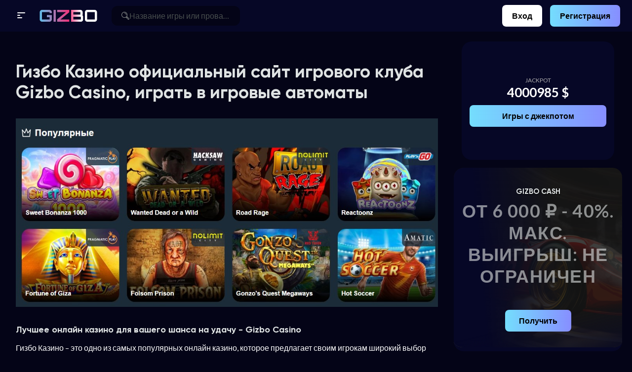

--- FILE ---
content_type: text/css
request_url: https://kolenoufa.ru/css/style.min.css
body_size: 13947
content:
@import url(https://fonts.googleapis.com/css2?family=Lato:wght@400;700&display=swap);@font-face{font-family:swiper-icons;src:url('data:application/font-woff;charset=utf-8;base64, [base64]//wADZ2x5ZgAAAywAAADMAAAD2MHtryVoZWFkAAABbAAAADAAAAA2E2+eoWhoZWEAAAGcAAAAHwAAACQC9gDzaG10eAAAAigAAAAZAAAArgJkABFsb2NhAAAC0AAAAFoAAABaFQAUGG1heHAAAAG8AAAAHwAAACAAcABAbmFtZQAAA/gAAAE5AAACXvFdBwlwb3N0AAAFNAAAAGIAAACE5s74hXjaY2BkYGAAYpf5Hu/j+W2+MnAzMYDAzaX6QjD6/4//Bxj5GA8AuRwMYGkAPywL13jaY2BkYGA88P8Agx4j+/8fQDYfA1AEBWgDAIB2BOoAeNpjYGRgYNBh4GdgYgABEMnIABJzYNADCQAACWgAsQB42mNgYfzCOIGBlYGB0YcxjYGBwR1Kf2WQZGhhYGBiYGVmgAFGBiQQkOaawtDAoMBQxXjg/wEGPcYDDA4wNUA2CCgwsAAAO4EL6gAAeNpj2M0gyAACqxgGNWBkZ2D4/wMA+xkDdgAAAHjaY2BgYGaAYBkGRgYQiAHyGMF8FgYHIM3DwMHABGQrMOgyWDLEM1T9/w8UBfEMgLzE////P/5//f/V/xv+r4eaAAeMbAxwIUYmIMHEgKYAYjUcsDAwsLKxc3BycfPw8jEQA/[base64]/uznmfPFBNODM2K7MTQ45YEAZqGP81AmGGcF3iPqOop0r1SPTaTbVkfUe4HXj97wYE+yNwWYxwWu4v1ugWHgo3S1XdZEVqWM7ET0cfnLGxWfkgR42o2PvWrDMBSFj/IHLaF0zKjRgdiVMwScNRAoWUoH78Y2icB/yIY09An6AH2Bdu/UB+yxopYshQiEvnvu0dURgDt8QeC8PDw7Fpji3fEA4z/PEJ6YOB5hKh4dj3EvXhxPqH/SKUY3rJ7srZ4FZnh1PMAtPhwP6fl2PMJMPDgeQ4rY8YT6Gzao0eAEA409DuggmTnFnOcSCiEiLMgxCiTI6Cq5DZUd3Qmp10vO0LaLTd2cjN4fOumlc7lUYbSQcZFkutRG7g6JKZKy0RmdLY680CDnEJ+UMkpFFe1RN7nxdVpXrC4aTtnaurOnYercZg2YVmLN/d/gczfEimrE/fs/bOuq29Zmn8tloORaXgZgGa78yO9/cnXm2BpaGvq25Dv9S4E9+5SIc9PqupJKhYFSSl47+Qcr1mYNAAAAeNptw0cKwkAAAMDZJA8Q7OUJvkLsPfZ6zFVERPy8qHh2YER+3i/BP83vIBLLySsoKimrqKqpa2hp6+jq6RsYGhmbmJqZSy0sraxtbO3sHRydnEMU4uR6yx7JJXveP7WrDycAAAAAAAH//wACeNpjYGRgYOABYhkgZgJCZgZNBkYGLQZtIJsFLMYAAAw3ALgAeNolizEKgDAQBCchRbC2sFER0YD6qVQiBCv/H9ezGI6Z5XBAw8CBK/m5iQQVauVbXLnOrMZv2oLdKFa8Pjuru2hJzGabmOSLzNMzvutpB3N42mNgZGBg4GKQYzBhYMxJLMlj4GBgAYow/P/PAJJhLM6sSoWKfWCAAwDAjgbRAAB42mNgYGBkAIIbCZo5IPrmUn0hGA0AO8EFTQAA');font-weight:400;font-style:normal}:root{--swiper-theme-color:#007aff}:host{position:relative;display:block;margin-left:auto;margin-right:auto;z-index:1}.swiper{margin-left:auto;margin-right:auto;position:relative;overflow:hidden;overflow:clip;list-style:none;padding:0;z-index:1;display:block}.swiper-vertical>.swiper-wrapper{flex-direction:column}.swiper-wrapper{position:relative;width:100%;height:100%;z-index:1;display:flex;transition-property:transform;transition-timing-function:var(--swiper-wrapper-transition-timing-function,initial);box-sizing:content-box}.swiper-android .swiper-slide,.swiper-ios .swiper-slide,.swiper-wrapper{transform:translate3d(0,0,0)}.swiper-horizontal{touch-action:pan-y}.swiper-vertical{touch-action:pan-x}.swiper-slide{flex-shrink:0;width:100%;height:100%;position:relative;transition-property:transform;display:block}.swiper-slide-invisible-blank{visibility:hidden}.swiper-autoheight,.swiper-autoheight .swiper-slide{height:auto}.swiper-autoheight .swiper-wrapper{align-items:flex-start;transition-property:transform,height}.swiper-backface-hidden .swiper-slide{transform:translateZ(0);-webkit-backface-visibility:hidden;backface-visibility:hidden}.swiper-3d.swiper-css-mode .swiper-wrapper{perspective:1200px}.swiper-3d .swiper-wrapper{transform-style:preserve-3d}.swiper-3d{perspective:1200px}.swiper-3d .swiper-cube-shadow,.swiper-3d .swiper-slide{transform-style:preserve-3d}.swiper-css-mode>.swiper-wrapper{overflow:auto;scrollbar-width:none;-ms-overflow-style:none}.swiper-css-mode>.swiper-wrapper::-webkit-scrollbar{display:none}.swiper-css-mode>.swiper-wrapper>.swiper-slide{scroll-snap-align:start start}.swiper-css-mode.swiper-horizontal>.swiper-wrapper{scroll-snap-type:x mandatory}.swiper-css-mode.swiper-vertical>.swiper-wrapper{scroll-snap-type:y mandatory}.swiper-css-mode.swiper-free-mode>.swiper-wrapper{scroll-snap-type:none}.swiper-css-mode.swiper-free-mode>.swiper-wrapper>.swiper-slide{scroll-snap-align:none}.swiper-css-mode.swiper-centered>.swiper-wrapper::before{content:'';flex-shrink:0;order:9999}.swiper-css-mode.swiper-centered>.swiper-wrapper>.swiper-slide{scroll-snap-align:center center;scroll-snap-stop:always}.swiper-css-mode.swiper-centered.swiper-horizontal>.swiper-wrapper>.swiper-slide:first-child{margin-inline-start:var(--swiper-centered-offset-before)}.swiper-css-mode.swiper-centered.swiper-horizontal>.swiper-wrapper::before{height:100%;min-height:1px;width:var(--swiper-centered-offset-after)}.swiper-css-mode.swiper-centered.swiper-vertical>.swiper-wrapper>.swiper-slide:first-child{margin-block-start:var(--swiper-centered-offset-before)}.swiper-css-mode.swiper-centered.swiper-vertical>.swiper-wrapper::before{width:100%;min-width:1px;height:var(--swiper-centered-offset-after)}.swiper-3d .swiper-slide-shadow,.swiper-3d .swiper-slide-shadow-bottom,.swiper-3d .swiper-slide-shadow-left,.swiper-3d .swiper-slide-shadow-right,.swiper-3d .swiper-slide-shadow-top{position:absolute;left:0;top:0;width:100%;height:100%;pointer-events:none;z-index:10}.swiper-3d .swiper-slide-shadow{background:rgba(0,0,0,.15)}.swiper-3d .swiper-slide-shadow-left{background-image:linear-gradient(to left,rgba(0,0,0,.5),rgba(0,0,0,0))}.swiper-3d .swiper-slide-shadow-right{background-image:linear-gradient(to right,rgba(0,0,0,.5),rgba(0,0,0,0))}.swiper-3d .swiper-slide-shadow-top{background-image:linear-gradient(to top,rgba(0,0,0,.5),rgba(0,0,0,0))}.swiper-3d .swiper-slide-shadow-bottom{background-image:linear-gradient(to bottom,rgba(0,0,0,.5),rgba(0,0,0,0))}.swiper-lazy-preloader{width:42px;height:42px;position:absolute;left:50%;top:50%;margin-left:-21px;margin-top:-21px;z-index:10;transform-origin:50%;box-sizing:border-box;border:4px solid var(--swiper-preloader-color,var(--swiper-theme-color));border-radius:50%;border-top-color:transparent}.swiper-watch-progress .swiper-slide-visible .swiper-lazy-preloader,.swiper:not(.swiper-watch-progress) .swiper-lazy-preloader{animation:swiper-preloader-spin 1s infinite linear}.swiper-lazy-preloader-white{--swiper-preloader-color:#fff}.swiper-lazy-preloader-black{--swiper-preloader-color:#000}@keyframes swiper-preloader-spin{0%{transform:rotate(0)}100%{transform:rotate(360deg)}}.swiper-virtual .swiper-slide{-webkit-backface-visibility:hidden;transform:translateZ(0)}.swiper-virtual.swiper-css-mode .swiper-wrapper::after{content:'';position:absolute;left:0;top:0;pointer-events:none}.swiper-virtual.swiper-css-mode.swiper-horizontal .swiper-wrapper::after{height:1px;width:var(--swiper-virtual-size)}.swiper-virtual.swiper-css-mode.swiper-vertical .swiper-wrapper::after{width:1px;height:var(--swiper-virtual-size)}:root{--swiper-navigation-size:44px}.swiper-button-next,.swiper-button-prev{position:absolute;top:var(--swiper-navigation-top-offset,50%);width:calc(var(--swiper-navigation-size)/ 44 * 27);height:var(--swiper-navigation-size);margin-top:calc(0px - (var(--swiper-navigation-size)/ 2));z-index:10;cursor:pointer;display:flex;align-items:center;justify-content:center;color:var(--swiper-navigation-color,var(--swiper-theme-color))}.swiper-button-next.swiper-button-disabled,.swiper-button-prev.swiper-button-disabled{opacity:.35;cursor:auto;pointer-events:none}.swiper-button-next.swiper-button-hidden,.swiper-button-prev.swiper-button-hidden{opacity:0;cursor:auto;pointer-events:none}.swiper-navigation-disabled .swiper-button-next,.swiper-navigation-disabled .swiper-button-prev{display:none!important}.swiper-button-next svg,.swiper-button-prev svg{width:100%;height:100%;object-fit:contain;transform-origin:center}.swiper-rtl .swiper-button-next svg,.swiper-rtl .swiper-button-prev svg{transform:rotate(180deg)}.swiper-button-prev,.swiper-rtl .swiper-button-next{left:var(--swiper-navigation-sides-offset,10px);right:auto}.swiper-button-next,.swiper-rtl .swiper-button-prev{right:var(--swiper-navigation-sides-offset,10px);left:auto}.swiper-button-lock{display:none}.swiper-button-next:after,.swiper-button-prev:after{font-family:swiper-icons;font-size:var(--swiper-navigation-size);text-transform:none!important;letter-spacing:0;font-variant:initial;line-height:1}.swiper-button-prev:after,.swiper-rtl .swiper-button-next:after{content:'prev'}.swiper-button-next,.swiper-rtl .swiper-button-prev{right:var(--swiper-navigation-sides-offset,10px);left:auto}.swiper-button-next:after,.swiper-rtl .swiper-button-prev:after{content:'next'}.swiper-pagination{position:absolute;text-align:center;transition:.3s opacity;transform:translate3d(0,0,0);z-index:10}.swiper-pagination.swiper-pagination-hidden{opacity:0}.swiper-pagination-disabled>.swiper-pagination,.swiper-pagination.swiper-pagination-disabled{display:none!important}.swiper-horizontal>.swiper-pagination-bullets,.swiper-pagination-bullets.swiper-pagination-horizontal,.swiper-pagination-custom,.swiper-pagination-fraction{bottom:var(--swiper-pagination-bottom,8px);top:var(--swiper-pagination-top,auto);left:0;width:100%}.swiper-pagination-bullets-dynamic{overflow:hidden;font-size:0}.swiper-pagination-bullets-dynamic .swiper-pagination-bullet{transform:scale(.33);position:relative}.swiper-pagination-bullets-dynamic .swiper-pagination-bullet-active{transform:scale(1)}.swiper-pagination-bullets-dynamic .swiper-pagination-bullet-active-main{transform:scale(1)}.swiper-pagination-bullets-dynamic .swiper-pagination-bullet-active-prev{transform:scale(.66)}.swiper-pagination-bullets-dynamic .swiper-pagination-bullet-active-prev-prev{transform:scale(.33)}.swiper-pagination-bullets-dynamic .swiper-pagination-bullet-active-next{transform:scale(.66)}.swiper-pagination-bullets-dynamic .swiper-pagination-bullet-active-next-next{transform:scale(.33)}.swiper-pagination-bullet{width:var(--swiper-pagination-bullet-width,var(--swiper-pagination-bullet-size,8px));height:var(--swiper-pagination-bullet-height,var(--swiper-pagination-bullet-size,8px));display:inline-block;border-radius:var(--swiper-pagination-bullet-border-radius,50%);background:var(--swiper-pagination-bullet-inactive-color,#000);opacity:var(--swiper-pagination-bullet-inactive-opacity,.2)}button.swiper-pagination-bullet{border:none;margin:0;padding:0;box-shadow:none;-webkit-appearance:none;appearance:none}.swiper-pagination-clickable .swiper-pagination-bullet{cursor:pointer}.swiper-pagination-bullet:only-child{display:none!important}.swiper-pagination-bullet-active{opacity:var(--swiper-pagination-bullet-opacity,1);background:var(--swiper-pagination-color,var(--swiper-theme-color))}.swiper-pagination-vertical.swiper-pagination-bullets,.swiper-vertical>.swiper-pagination-bullets{right:var(--swiper-pagination-right,8px);left:var(--swiper-pagination-left,auto);top:50%;transform:translate3d(0,-50%,0)}.swiper-pagination-vertical.swiper-pagination-bullets .swiper-pagination-bullet,.swiper-vertical>.swiper-pagination-bullets .swiper-pagination-bullet{margin:var(--swiper-pagination-bullet-vertical-gap,6px) 0;display:block}.swiper-pagination-vertical.swiper-pagination-bullets.swiper-pagination-bullets-dynamic,.swiper-vertical>.swiper-pagination-bullets.swiper-pagination-bullets-dynamic{top:50%;transform:translateY(-50%);width:8px}.swiper-pagination-vertical.swiper-pagination-bullets.swiper-pagination-bullets-dynamic .swiper-pagination-bullet,.swiper-vertical>.swiper-pagination-bullets.swiper-pagination-bullets-dynamic .swiper-pagination-bullet{display:inline-block;transition:.2s transform,.2s top}.swiper-horizontal>.swiper-pagination-bullets .swiper-pagination-bullet,.swiper-pagination-horizontal.swiper-pagination-bullets .swiper-pagination-bullet{margin:0 var(--swiper-pagination-bullet-horizontal-gap,4px)}.swiper-horizontal>.swiper-pagination-bullets.swiper-pagination-bullets-dynamic,.swiper-pagination-horizontal.swiper-pagination-bullets.swiper-pagination-bullets-dynamic{left:50%;transform:translateX(-50%);white-space:nowrap}.swiper-horizontal>.swiper-pagination-bullets.swiper-pagination-bullets-dynamic .swiper-pagination-bullet,.swiper-pagination-horizontal.swiper-pagination-bullets.swiper-pagination-bullets-dynamic .swiper-pagination-bullet{transition:.2s transform,.2s left}.swiper-horizontal.swiper-rtl>.swiper-pagination-bullets-dynamic .swiper-pagination-bullet{transition:.2s transform,.2s right}.swiper-pagination-fraction{color:var(--swiper-pagination-fraction-color,inherit)}.swiper-pagination-progressbar{background:var(--swiper-pagination-progressbar-bg-color,rgba(0,0,0,.25));position:absolute}.swiper-pagination-progressbar .swiper-pagination-progressbar-fill{background:var(--swiper-pagination-color,var(--swiper-theme-color));position:absolute;left:0;top:0;width:100%;height:100%;transform:scale(0);transform-origin:left top}.swiper-rtl .swiper-pagination-progressbar .swiper-pagination-progressbar-fill{transform-origin:right top}.swiper-horizontal>.swiper-pagination-progressbar,.swiper-pagination-progressbar.swiper-pagination-horizontal,.swiper-pagination-progressbar.swiper-pagination-vertical.swiper-pagination-progressbar-opposite,.swiper-vertical>.swiper-pagination-progressbar.swiper-pagination-progressbar-opposite{width:100%;height:var(--swiper-pagination-progressbar-size,4px);left:0;top:0}.swiper-horizontal>.swiper-pagination-progressbar.swiper-pagination-progressbar-opposite,.swiper-pagination-progressbar.swiper-pagination-horizontal.swiper-pagination-progressbar-opposite,.swiper-pagination-progressbar.swiper-pagination-vertical,.swiper-vertical>.swiper-pagination-progressbar{width:var(--swiper-pagination-progressbar-size,4px);height:100%;left:0;top:0}.swiper-pagination-lock{display:none}.swiper-scrollbar{border-radius:var(--swiper-scrollbar-border-radius,10px);position:relative;touch-action:none;background:var(--swiper-scrollbar-bg-color,rgba(0,0,0,.1))}.swiper-scrollbar-disabled>.swiper-scrollbar,.swiper-scrollbar.swiper-scrollbar-disabled{display:none!important}.swiper-horizontal>.swiper-scrollbar,.swiper-scrollbar.swiper-scrollbar-horizontal{position:absolute;left:var(--swiper-scrollbar-sides-offset,1%);bottom:var(--swiper-scrollbar-bottom,4px);top:var(--swiper-scrollbar-top,auto);z-index:50;height:var(--swiper-scrollbar-size,4px);width:calc(100% - 2 * var(--swiper-scrollbar-sides-offset,1%))}.swiper-scrollbar.swiper-scrollbar-vertical,.swiper-vertical>.swiper-scrollbar{position:absolute;left:var(--swiper-scrollbar-left,auto);right:var(--swiper-scrollbar-right,4px);top:var(--swiper-scrollbar-sides-offset,1%);z-index:50;width:var(--swiper-scrollbar-size,4px);height:calc(100% - 2 * var(--swiper-scrollbar-sides-offset,1%))}.swiper-scrollbar-drag{height:100%;width:100%;position:relative;background:var(--swiper-scrollbar-drag-bg-color,rgba(0,0,0,.5));border-radius:var(--swiper-scrollbar-border-radius,10px);left:0;top:0}.swiper-scrollbar-cursor-drag{cursor:move}.swiper-scrollbar-lock{display:none}.swiper-zoom-container{width:100%;height:100%;display:flex;justify-content:center;align-items:center;text-align:center}.swiper-zoom-container>canvas,.swiper-zoom-container>img,.swiper-zoom-container>svg{max-width:100%;max-height:100%;object-fit:contain}.swiper-slide-zoomed{cursor:move;touch-action:none}.swiper .swiper-notification{position:absolute;left:0;top:0;pointer-events:none;opacity:0;z-index:-1000}.swiper-free-mode>.swiper-wrapper{transition-timing-function:ease-out;margin:0 auto}.swiper-grid>.swiper-wrapper{flex-wrap:wrap}.swiper-grid-column>.swiper-wrapper{flex-wrap:wrap;flex-direction:column}.swiper-fade.swiper-free-mode .swiper-slide{transition-timing-function:ease-out}.swiper-fade .swiper-slide{pointer-events:none;transition-property:opacity}.swiper-fade .swiper-slide .swiper-slide{pointer-events:none}.swiper-fade .swiper-slide-active{pointer-events:auto}.swiper-fade .swiper-slide-active .swiper-slide-active{pointer-events:auto}.swiper-cube{overflow:visible}.swiper-cube .swiper-slide{pointer-events:none;-webkit-backface-visibility:hidden;backface-visibility:hidden;z-index:1;visibility:hidden;transform-origin:0 0;width:100%;height:100%}.swiper-cube .swiper-slide .swiper-slide{pointer-events:none}.swiper-cube.swiper-rtl .swiper-slide{transform-origin:100% 0}.swiper-cube .swiper-slide-active,.swiper-cube .swiper-slide-active .swiper-slide-active{pointer-events:auto}.swiper-cube .swiper-slide-active,.swiper-cube .swiper-slide-next,.swiper-cube .swiper-slide-prev{pointer-events:auto;visibility:visible}.swiper-cube .swiper-cube-shadow{position:absolute;left:0;bottom:0;width:100%;height:100%;opacity:.6;z-index:0}.swiper-cube .swiper-cube-shadow:before{content:'';background:#000;position:absolute;left:0;top:0;bottom:0;right:0;filter:blur(50px)}.swiper-cube .swiper-slide-next+.swiper-slide{pointer-events:auto;visibility:visible}.swiper-cube .swiper-slide-shadow-cube.swiper-slide-shadow-bottom,.swiper-cube .swiper-slide-shadow-cube.swiper-slide-shadow-left,.swiper-cube .swiper-slide-shadow-cube.swiper-slide-shadow-right,.swiper-cube .swiper-slide-shadow-cube.swiper-slide-shadow-top{z-index:0;-webkit-backface-visibility:hidden;backface-visibility:hidden}.swiper-flip{overflow:visible}.swiper-flip .swiper-slide{pointer-events:none;-webkit-backface-visibility:hidden;backface-visibility:hidden;z-index:1}.swiper-flip .swiper-slide .swiper-slide{pointer-events:none}.swiper-flip .swiper-slide-active,.swiper-flip .swiper-slide-active .swiper-slide-active{pointer-events:auto}.swiper-flip .swiper-slide-shadow-flip.swiper-slide-shadow-bottom,.swiper-flip .swiper-slide-shadow-flip.swiper-slide-shadow-left,.swiper-flip .swiper-slide-shadow-flip.swiper-slide-shadow-right,.swiper-flip .swiper-slide-shadow-flip.swiper-slide-shadow-top{z-index:0;-webkit-backface-visibility:hidden;backface-visibility:hidden}.swiper-creative .swiper-slide{-webkit-backface-visibility:hidden;backface-visibility:hidden;overflow:hidden;transition-property:transform,opacity,height}.swiper-cards{overflow:visible}.swiper-cards .swiper-slide{transform-origin:center bottom;-webkit-backface-visibility:hidden;backface-visibility:hidden;overflow:hidden}@font-face{font-family:Gilroy;font-style:normal;font-weight:700;src:url(../fonts/gilroy-bold.ttf) format("truetype"),url(../fonts/gilroy-bold.woff2) format("woff2"),url(../fonts/gilroy-bold.woff) format("woff")}@keyframes line1-open{0%{stroke-dashoffset:6}10%{stroke-dashoffset:6;animation-timing-function:cubic-bezier(.49,.005,.625,.995)}30%{stroke-dashoffset:0;animation-timing-function:cubic-bezier(.49,.005,.625,.995)}50%{stroke-dashoffset:-14}to{stroke-dashoffset:-14}}@keyframes line1-close{0%{stroke-dashoffset:-14}60%{stroke-dashoffset:-14}80%{stroke-dashoffset:0;animation-timing-function:cubic-bezier(.49,.005,.625,.995)}to{stroke-dashoffset:6}}@keyframes line2-open{0%{stroke-dashoffset:10;animation-timing-function:cubic-bezier(.935,.005,.585,1.005)}20%{stroke-dashoffset:0;animation-timing-function:cubic-bezier(.49,.005,.625,.995)}40%{stroke-dashoffset:-14}to{stroke-dashoffset:-14}}@keyframes line2-close{0%{stroke-dashoffset:-14}50%{stroke-dashoffset:-14}70%{stroke-dashoffset:0;animation-timing-function:cubic-bezier(.49,.005,.625,.995)}90%{stroke-dashoffset:10}to{stroke-dashoffset:10}}@keyframes line3-open{0%{stroke-dashoffset:0}40%{stroke-dashoffset:0;animation-timing-function:cubic-bezier(.49,.005,.625,.995)}60%{stroke-dashoffset:-14}to{stroke-dashoffset:-14}}@keyframes line3-close{0%{stroke-dashoffset:-14}40%{stroke-dashoffset:-14}60%{stroke-dashoffset:0}to{stroke-dashoffset:0}}@keyframes line4-open{0%{stroke-dashoffset:-9.72}60%{stroke-dashoffset:-9.72;animation-timing-function:ease-in-out}80%{stroke-dashoffset:0;animation-timing-function:cubic-bezier(.3,.005,.21,1)}90%{stroke-dashoffset:.5;animation-timing-function:cubic-bezier(.79,.01,.505,.995)}to{stroke-dashoffset:0}}@keyframes line4-close{0%{stroke-dashoffset:0}40%{stroke-dashoffset:0;animation-timing-function:cubic-bezier(.835,0,.58,1)}50%{stroke-dashoffset:9.72}to{stroke-dashoffset:9.72}}@keyframes line5-open{0%{stroke-dashoffset:-9.72}60%{stroke-dashoffset:-9.72;animation-timing-function:ease-in-out}80%{stroke-dashoffset:0;animation-timing-function:cubic-bezier(.3,.005,.21,1)}90%{stroke-dashoffset:1;animation-timing-function:cubic-bezier(.79,.01,.505,.995)}to{stroke-dashoffset:0}}@keyframes line5-close{0%{stroke-dashoffset:0}40%{stroke-dashoffset:0;animation-timing-function:cubic-bezier(.835,0,.58,1)}50%{stroke-dashoffset:9.72}to{stroke-dashoffset:9.72}}@keyframes lines-wrapper-close{0%{transform:translate(7.651365px,7.98922px);animation-timing-function:cubic-bezier(.75,-.005,.91,.48)}10%{transform:translate(8.651365px,7.98922px);animation-timing-function:cubic-bezier(.75,-.005,.91,.48)}20%{transform:translate(8.651365px,7.98922px);animation-timing-function:cubic-bezier(.75,-.005,.91,.48)}40%{transform:translate(4.43291px,7.98922px)}to{transform:translate(4.43291px,7.98922px)}}@keyframes flareAnim{0%{transform:translateY(0) rotate(-12deg)}to{transform:translateY(180%) rotate(-12deg)}}*{margin:0;padding:0;border:none;outline:0;box-sizing:border-box;background:0 0;-webkit-tap-highlight-color:transparent}body{min-height:100vh;font:400 21px/1.48 Lato,sans-serif;-webkit-text-size-adjust:100%;-webkit-font-smoothing:antialiased;text-rendering:optimizeLegibility;color:#fafdff;background:#040417;display:flex;flex-direction:column}a,a:visited{text-decoration:underline;-webkit-text-decoration-skip-ink:none;text-decoration-skip-ink:none;color:#fff}ol,ul{list-style:none}iframe,img{display:block;max-width:100%;height:auto}html.show-popup{overflow:hidden}html.show-popup body{overflow:hidden}.container{width:100%;max-width:1920px;min-height:100vh;margin:0 auto;display:flex;flex-direction:column}@media (min-width:1140px){.container{flex-direction:row;align-items:flex-start}}.content{min-height:100vh;padding-top:80px}@media (min-width:1140px){.content{width:calc(100% - 361px);padding-top:84px;display:flex;flex-direction:column}}@media (min-width:1628px){.content{width:calc(100% - 361px - 261px)}}.popup{width:100%;height:100vh;padding:16px;overflow:auto;z-index:150;background:rgba(22,25,25,.6);-webkit-backdrop-filter:blur(8px);backdrop-filter:blur(8px);visibility:hidden;opacity:0;transition:all .2s ease-in-out;position:fixed;left:0;top:0;display:flex}.popup.is-show{visibility:visible;opacity:1}.popup>div{width:100%;max-width:400px;min-height:420px;margin:auto;border-radius:32px;overflow:hidden;position:relative;z-index:1;background:#060726;display:flex;flex-direction:column}.popup>div p:not([class]){min-height:72px;max-height:76px;padding:10px;margin-bottom:24px;font-size:18px;font-weight:700;line-height:24px;text-align:center;text-transform:uppercase;color:#fff;background:#040417;display:flex;justify-content:center;align-items:center}.popup>div p.title{padding:0 36px;font-family:Gilroy,sans-serif;font-size:24px;line-height:28px;text-align:center;color:#dfe3e3}.popup>div p.title em{font-style:normal;color:#ffde6a}.popup>div p.btns{display:grid;grid-template-columns:48px 1fr;grid-column-gap:10px;width:100%;padding:0 36px 40px;margin-top:auto}.popup>div p.btns a,.popup>div p.btns button{height:46px}.popup>div img{width:100%;position:absolute;left:0;bottom:0;z-index:-1}@media (min-width:380px){.popup>div img{top:112px;bottom:unset}}.tags{display:flex;flex-wrap:wrap;gap:8px}.tags a{height:40px;padding:0 16px;border-radius:37px;font-size:12px;font-weight:700;line-height:24px;letter-spacing:.04em;text-transform:uppercase;text-decoration:none;white-space:nowrap;color:#868a8a;background:#060726;transition:all .2s ease-out;display:flex;align-items:center}.tags a:hover{background:#2d3131}button{cursor:pointer;font:inherit;color:inherit}.btn-burger{width:36px;height:36px;display:inline-flex;justify-content:center;align-items:center}.btn-burger svg{width:16px;height:16px;stroke:#fff;transition:all .2s ease-out}.btn-burger #line1{animation:line1-close .45s linear 1 normal forwards}.btn-burger #line2{animation:line2-close .45s linear 1 normal forwards}.btn-burger #line3{animation:line3-close .45s linear 1 normal forwards}.btn-burger #line4{animation:line4-close .45s linear 1 normal forwards}.btn-burger #line5{animation:line5-close .45s linear 1 normal forwards}.btn-burger #lines-wrapper{animation:lines-wrapper-close .45s linear 1 normal forwards}.btn-burger .is-open #line1{animation:line1-open .45s linear 1 normal forwards}.btn-burger .is-open #line2{animation:line2-open .45s linear 1 normal forwards}.btn-burger .is-open #line3{animation:line3-open .45s linear 1 normal forwards}.btn-burger .is-open #line4{animation:line4-open .45s linear 1 normal forwards}.btn-burger .is-open #line5{animation:line5-open .45s linear 1 normal forwards}.btn-burger .is-open #lines-wrapper{animation:none}.btn-search,a.btn-search{width:260px;height:40px;padding:0 20px;border-radius:12px;font-size:16px;line-height:24px;text-decoration:none;color:#494f4f;background:#040417;display:flex;align-items:center;gap:16px}.btn-search svg,a.btn-search svg{flex-shrink:0;width:16px;height:16px;color:#868a8a;transition:all .2s ease-out}.btn-search span,a.btn-search span{overflow:hidden;white-space:nowrap;text-overflow:ellipsis}.btn-search:hover svg,a.btn-search:hover svg{color:#ef4136}.btn-register,a.btn-register{height:40px;padding:0 16px;border-radius:8px;font-size:16px;font-weight:700;line-height:1;text-decoration:none;color:#000;background:linear-gradient(90deg,#74ddfd,#878eff);display:inline-flex;align-items:center;gap:8px}.btn-register svg,a.btn-register svg{display:none}@media (min-width:390px){.btn-register,a.btn-register{height:44px;padding:0 20px}.btn-register svg,a.btn-register svg{display:unset;width:17px;height:22px}}.btn-login,a.btn-login{height:40px;padding:0 16px;border-radius:8px;font-size:16px;font-weight:700;line-height:1;text-decoration:none;color:#000;background:#fff;display:inline-flex;align-items:center;gap:8px}@media (min-width:390px){.btn-login,a.btn-login{height:44px;padding:0 20px}}.tab-btns{padding:4px;border-radius:12px;overflow:hidden;background:#060726;display:flex;align-items:center}.tab-btns li{width:100%}.tab-btns li button{width:100%;height:42px;padding:0 5px;border-radius:8px;font-size:14px;font-weight:700;line-height:22px;letter-spacing:.04em;text-transform:uppercase;white-space:nowrap;color:#868a8a;transition:all .2s ease-out;display:flex;justify-content:center;align-items:center}.tab-btns li button.is-active{color:#dfe3e3;background:#2d3131}.btn,.btn-sm,a.btn,a.btn-sm{height:44px;padding:0 28px;border-radius:8px;font-size:16px;font-weight:700;line-height:24px;text-decoration:none;white-space:nowrap;color:#dfe3e3;background:linear-gradient(90deg,#74ddfd,#878eff);transition:all .2s ease-out;display:inline-flex;justify-content:center;align-items:center}.btn-sm,a.btn-sm{height:44px;padding:0 16px;font-size:16px;line-height:16px}.btn-img{width:46px;height:46px;border-radius:12px;color:#dfe3e3;background:#494f4f;display:inline-flex;justify-content:center;align-items:center}.header{width:100%;height:60px;padding:0 8px 0 52px;background:#060726;display:flex;align-items:center;position:fixed;top:0;z-index:12}@media (min-width:1140px){.header{height:64px;padding:0 24px 0 76px}}@media (min-width:1628px){.header{width:calc(100% - 261px);padding-left:40px;margin-left:261px}}@media (min-width:1920px){.header{width:calc(1920px - 261px)}}.header .logo{flex-shrink:0;margin-right:24px}.header .logo img{width:auto;height:8px}@media (min-width:500px){.header .logo img{height:18px}}@media (min-width:1140px){.header .logo img{height:60px}}.header .btn-search{display:none}@media (min-width:1140px){.header .btn-search{display:flex}}.header .btn-register{flex-shrink:0;margin-left:12px}@media (min-width:1140px){.header .btn-register{margin-left:16px}}.header .btn-login{flex-shrink:0;margin-left:auto}.btn-burger{position:fixed;left:8px;top:12px;z-index:20}@media (min-width:1140px){.btn-burger{left:25px;top:13px}}@media (min-width:1628px){.btn-burger{display:none}}.menu{width:100%;height:100vh;transform:translateX(-100%);background:#040417;transition:transform .3s ease;display:flex;flex-direction:column;position:fixed;left:0;top:0;z-index:15}@media (min-width:640px){.menu{width:261px;z-index:21}}@media (min-width:1628px){.menu{height:unset;min-height:100vh;position:sticky;transform:unset}}@media (max-width:1627px){.menu{top:0!important}}.menu.is-open{transform:translateX(0)}@media (min-width:640px){.menu.is-open .btn-close{visibility:visible;opacity:1;transition:all .3s ease;transition-delay:.2s}}.menu .btn-close{display:none}@media (min-width:640px){.menu .btn-close{display:block;width:calc(100vw - 261px);padding:22px;color:#dfe3e3;background:rgba(4,4,23,.6);-webkit-backdrop-filter:blur(8px);backdrop-filter:blur(8px);visibility:hidden;opacity:0;transition:all .3s step-start;transition-delay:0;display:flex;position:absolute;left:261px;top:0;bottom:0}}@media (min-width:1628px){.menu .btn-close{display:none}}.menu .logo{height:60px;display:flex;justify-content:center;align-items:center}.menu .logo img{width:auto;height:80%}@media (min-width:640px){.menu .logo{display:none}}.menu .cont{flex:1;padding-top:12px;overflow-y:auto}.menu .cont::-webkit-scrollbar{display:none}.menu .section{padding:16px 0}.menu .section:not(:last-child){border-bottom:1px solid #060726}.menu .section p{min-height:40px;padding:0 16px;font-size:12px;font-weight:700;line-height:16px;letter-spacing:.5px;text-transform:uppercase;color:#494f4f;display:flex;align-items:center;display:none}.menu .section a{padding:17px 16px;font-size:14px;line-height:20px;text-decoration:none;color:#dfe3e3;display:flex;align-items:center}.menu .section a>svg{flex-shrink:0}.menu .section a>svg:first-child{width:18px;height:18px;margin-right:16px;color:rgba(255,255,255,.7019607843)}.menu .section a>svg:last-child{display:none;width:9px;height:21px;margin-left:auto;color:#494f4f}.menu .section a>span:not([class]){margin-right:16px}.menu .section a>span.app{font-size:8px;line-height:12px;display:flex;align-items:center}.menu .section a>span.app span.img{width:36px;margin-right:14px}.menu .section a>span.app span.img img{margin:0 auto}.menu .section a>span.app span:not([class]){display:flex;flex-direction:column}.menu .section a>span.app span:not([class]) img{margin-top:3px}.menu .bar{height:56px;padding-left:16px;background:#060726;display:flex;justify-content:space-between;align-items:center}@media (min-width:1628px){.menu .bar{width:261px;position:fixed;left:0;bottom:0}}@media (min-width:1920px){.menu .bar{left:calc((100% - 1920px)/ 2)}}.menu .clock{font-size:16px;line-height:22px;color:#dfe3e3}.switch_language{position:relative}.switch_language button{height:56px;padding-right:16px;font-size:16px;line-height:22px;color:#dfe3e3;display:flex;align-items:center}.switch_language button img{margin-right:16px;width:24px;height:24px;border-radius:50%}.switch_language button svg{width:9px;height:21px;margin-left:16px;color:#868a8a}.switch_language>div{width:100%;overflow:hidden;background:rgba(0,0,0,.3);-webkit-backdrop-filter:blur(8px);backdrop-filter:blur(8px);visibility:hidden;opacity:0;transition:all .3s ease;display:flex;flex-direction:column;justify-content:flex-end;position:fixed;left:0;top:60px;bottom:0;z-index:101}@media (min-width:640px){.switch_language>div{width:260px;position:absolute;left:calc(100% + 1px);top:unset;box-shadow:0 12px 16px rgba(0,0,0,.8);transition:all .1s ease}}.switch_language>div div{border-radius:32px 32px 0 0;transform:translateY(100%);background:#f0eff1;box-shadow:1px -20px 52px -8px rgba(0,0,0,.4);transition:all .3s ease 0s;touch-action:pan-x;-webkit-user-select:none;-moz-user-select:none;user-select:none;-webkit-user-drag:none;-webkit-tap-highlight-color:transparent}@media (min-width:640px){.switch_language>div div{border-radius:unset;transform:unset}}.switch_language>div div::before{content:"";display:block;width:56px;height:4px;margin:12px auto;border-radius:5px;background:#a4b9bc}@media (min-width:640px){.switch_language>div div::before{display:none}}.switch_language>div div p{padding:0 24px 16px;font-size:20px;font-weight:700;line-height:24px;color:#4b5457}@media (min-width:640px){.switch_language>div div p{display:none}}.switch_language>div div ul li{height:56px;padding:16px 20px;display:flex;align-items:center}.switch_language>div div ul li.is-active{background:#dadee0}.switch_language>div div ul li img{margin-right:16px;width:24px;height:24px;border-radius:50%}.switch_language>div div ul li span:not([class]){flex:1;font:14px/20px Gilroy,sans-serif;color:#5b676a}.switch_language>div div ul li span.active{color:#dfe3e3;background:linear-gradient(90deg,#00aec4,#03d192);display:flex;justify-content:center;align-items:center;width:28px;height:28px;border-radius:50%}.switch_language>div.is-open{visibility:visible;opacity:1}.switch_language>div.is-open div{transform:translateY(0)}.sidebar-swiper{position:relative;width:100%;overflow:hidden}.sidebar-swiper:hover .swiper-button-next,.sidebar-swiper:hover .swiper-button-prev{opacity:1}.swiper-button-next,.swiper-button-prev{color:#060726;background:#dfe3e3;opacity:0;transition:all .2s ease-out;width:40px;height:40px;border-radius:50%}.swiper-button-next::after,.swiper-button-prev::after{display:none}.swiper-button-next svg,.swiper-button-prev svg{width:auto;height:auto}.swiper-button-next.swiper-button-prev svg,.swiper-button-prev.swiper-button-prev svg{transform:rotate(180deg)}.main-swiper{width:100%;overflow:hidden;position:relative}@media (min-width:1140px){.main-swiper{width:calc(100% - 16px * 2);margin:20px 16px}}.main-swiper .banner{height:260px}@media (min-width:1140px){.main-swiper .banner{border-radius:24px;height:372px;padding:28px}}.main-swiper .banner::before{content:"";width:100%;height:100%;background:linear-gradient(180deg,rgba(0,0,0,.6),transparent 28.26%,rgba(0,0,0,.04) 52.1%,rgba(0,0,0,.22) 62.47%,rgba(0,0,0,.6));position:absolute;left:0;top:0;z-index:-2}@media (min-width:1140px){.main-swiper .banner::before{height:196px;background:linear-gradient(180deg,rgba(0,0,0,.6),rgba(0,0,0,.32) 28.98%,transparent)}}@media (max-width:1139px){.main-swiper .banner .bg{filter:brightness(1)}}.main-swiper .banner .bg2{-o-object-fit:contain;object-fit:contain}@media (max-width:1139px){.main-swiper .banner .bg2{height:267px}}.main-swiper .banner .badge{font-size:16px}.main-swiper .banner .btn-sm{width:224px}.main-swiper .banner .timer{font-size:16px;line-height:22px}.main-swiper .banner .timer em{font-size:24px;line-height:28px}.main-swiper .swiper-button-prev{left:16px}.main-swiper .swiper-button-next{right:16px}.main-swiper:hover .swiper-button-next,.main-swiper:hover .swiper-button-prev{opacity:1}.item-list-swiper{padding:0 16px}@media (min-width:1140px){.item-list-swiper{padding:0 32px}}.provider-item-list-swiper{width:100%;padding:0 16px;position:relative}@media (min-width:1140px){.provider-item-list-swiper{padding:0 32px}}.provider-item-list-swiper .swiper-button-next,.provider-item-list-swiper .swiper-button-prev{opacity:0}.provider-item-list-swiper:hover .swiper-button-next,.provider-item-list-swiper:hover .swiper-button-prev{opacity:1}.sidebar{display:none}@media (min-width:1140px){.sidebar{display:block;width:361px;min-height:calc(100vh - 64px);padding-bottom:72px;padding-right:20px;padding-top:20px;margin-top:64px;position:sticky;top:64px}}.sidebar .providers{padding:28px 0;border-bottom:8px solid #060726}.sidebar .providers .tab-btns{margin:0 24px 24px}.sidebar .filters{margin:0 24px 24px;display:flex;align-items:center;gap:10px}.sidebar .filters label{flex:1;position:relative}.sidebar .filters label input{width:100%;height:40px;padding:0 38px;border-radius:12px;font-family:inherit;font-size:16px;color:#dfe3e3;background:#060726}.sidebar .filters label input::-moz-placeholder{color:#4b5457}.sidebar .filters label input::placeholder{color:#4b5457}.sidebar .filters label svg{transform:translateY(-50%);color:#494f4f;pointer-events:none;position:absolute;left:14px;top:50%}.sidebar .filters button{width:40px;height:40px;border-radius:12px;background:#2d3131;display:flex;justify-content:center;align-items:center}.sidebar .provider-list{display:none}.sidebar .provider-list.is-active{display:flex;flex-wrap:wrap}.sidebar .provider-list li{width:50%}.sidebar .provider-list li:nth-child(4n+1),.sidebar .provider-list li:nth-child(4n+2){background:#060726}.sidebar .provider-list li:nth-child(odd){padding:12px 12px 12px 24px}.sidebar .provider-list li:nth-child(even){padding:12px 24px 12px 12px}.sidebar .provider-list li a{text-decoration:none;display:flex;align-items:center}.sidebar .provider-list li a .img{flex-shrink:0;margin-right:8px;overflow:hidden;background:#494f4f;transition:transform .2s ease-out;width:32px;height:32px;border-radius:50%}.sidebar .provider-list li a .img img{width:100%;height:100%}.sidebar .provider-list li a .title{flex:1;overflow:hidden;font-size:12px;font-weight:700;line-height:14px;letter-spacing:.04em;text-transform:uppercase;text-overflow:ellipsis;white-space:nowrap;color:#868a8a;transition:color .2s ease-out}.sidebar .provider-list li a .title em{display:block;font-style:normal;color:#ffde6a}.sidebar .provider-list li a .count{margin-left:8px;font-size:12px;font-weight:700;line-height:20px;letter-spacing:.04em;text-transform:uppercase;color:#dfe3e3}.sidebar .provider-list li a:hover .img{transform:scale(1.32)}.sidebar .provider-list li a:hover .title{color:#dfe3e3}.sidebar .jackpot{padding:24px 24px 32px;border-radius:20px;padding:20px 16px 19px;margin-bottom:16px;background:#060726}.sidebar .jackpot .title{font-size:12px;line-height:20px;text-align:center;text-transform:uppercase;color:#b3b2b2}.sidebar .jackpot .count{margin-bottom:12px;font-size:26px;font-weight:700;line-height:28px;text-align:center;color:#fff}.sidebar .jackpot .btn,.sidebar .jackpot .btn-sm{width:100%;color:#000;background:linear-gradient(90deg,#74ddfd,#878eff)}.sidebar>.banner{border-bottom:8px solid #060726}.sidebar .slot-detail{padding:28px 24px}.sidebar .slot-detail .tab-btns{margin-bottom:28px}.sidebar .slot-provider{margin-bottom:12px;font-size:14px;font-weight:700;line-height:20px;letter-spacing:.13em;text-transform:uppercase;color:#ef4136}.sidebar .slot-title{margin-bottom:20px;font:400 28px/32px Gilroy,sans-serif;color:#dfe3e3}.sidebar .banner{width:100%;height:372px;border-radius:20px;overflow:hidden;margin-bottom:16px;position:relative;z-index:1;padding:32px 16px;text-align:center;display:flex;flex-direction:column;align-items:center}.sidebar .banner::before{content:"";width:100%;height:100%;background:linear-gradient(346deg,#060726 -9.34%,rgba(24,24,24,0) 21.35%),linear-gradient(85deg,#060726 17.89%,rgba(24,24,24,.59) 61.42%);position:absolute;left:0;top:0;z-index:-1}.sidebar .banner img{width:100%;height:100%;-o-object-fit:cover;object-fit:cover;position:absolute;left:0;top:0;z-index:-2}.sidebar .banner .title{margin-bottom:20px;font-size:36px;line-height:44px}.sidebar .banner .subtitle{font-size:15px}.sidebar .banner a{margin-top:auto;color:#000;background:linear-gradient(90deg,#74ddfd,#878eff)}.collapse-block{max-height:392px;overflow:hidden;position:relative}.collapse-block.is-open{max-height:none}.collapse-block.is-open::after,.collapse-block.is-open>button{display:none}.collapse-block::after{content:"";width:100%;height:100px;background:linear-gradient(180deg,rgba(22,25,25,0),#040417);pointer-events:none;position:absolute;left:0;bottom:0}.collapse-block>button{height:40px;padding:0 16px;border-radius:37px;z-index:2;transform:translateX(-50%);font-size:12px;font-weight:700;line-height:24px;letter-spacing:.04em;text-transform:uppercase;color:#868a8a;background:#2d3131;transition:all .2s ease-out;display:flex;justify-content:center;align-items:center;gap:8px;position:absolute;left:50%;bottom:0}.collapse-block>button:hover{color:#dfe3e3;background:#494f4f}.collapse-block>button svg{width:12px;height:16px}.recommend{background:#060726;margin-bottom:16px;border-radius:20px;padding:20px 16px 19px}.recommend .title{padding:0 24px 0;margin-bottom:24px;font:700 24px/1.17 Gilroy,sans-serif;color:#dfe3e3}.recommend ul li:not(:last-child){margin-bottom:8px}.recommend ul li a{display:block;min-height:117px;padding:20px 24px;position:relative;z-index:1;font:700 16px/1.5 Gilroy,sans-serif;text-decoration:none;color:#dfe3e3;transition:all .2s ease-out;display:flex;align-items:center}.recommend ul li a:hover{color:#ef4136}.recommend ul li a::before{content:"";width:100%;height:100%;border-radius:12px;background:linear-gradient(180deg,rgba(24,24,24,0) 46%,#181818);position:absolute;left:0;top:0;z-index:-1}.recommend ul li a img{border-radius:12px;width:100%;height:100%;-o-object-fit:cover;object-fit:cover;position:absolute;left:0;top:0;z-index:-2}.recommend ul li a svg{flex-shrink:0;width:9px;height:16px;margin-left:20px;color:#dfe3e3}.recommend ul li a span{flex:1;display:-webkit-box;-webkit-box-orient:vertical;-webkit-line-clamp:2;overflow:hidden;text-overflow:ellipsis}.banner{height:280px;padding:24px;overflow:hidden;position:relative;z-index:1;display:flex;flex-direction:column}.banner:hover .bg2{transform:scale(1.08)}.banner::after{content:"";width:100%;height:100%;background:linear-gradient(346deg,#181818 -9.34%,rgba(24,24,24,0) 21.35%),linear-gradient(85deg,#181818 17.89%,rgba(24,24,24,.59) 61.42%);position:absolute;left:0;top:0;z-index:-2}.banner .bg{min-width:100%;min-height:100%;transform:translate(-50%,-50%);width:auto;height:auto;-o-object-fit:cover;object-fit:cover;position:absolute;left:50%;top:50%;z-index:-3}.banner .bg2{transition:transform .2s ease 0s;width:auto;height:100%;-o-object-fit:cover;object-fit:cover;position:absolute;right:0;top:0;z-index:-1}.banner .content{margin-bottom:auto;display:flex;gap:16px}.banner .content div{flex:1}.banner .badge{flex-shrink:0;height:40px;padding:0 12px;border-radius:12px;font-size:12px;font-weight:700;line-height:16px;letter-spacing:.04em;text-transform:uppercase;color:#2d3131;background:#dfe3e3;display:flex;justify-content:center;align-items:center}.banner .title{margin-bottom:8px;font-size:14px;font-weight:700;line-height:18px;letter-spacing:.04em;text-transform:uppercase;color:#dfe3e3;opacity:.6}.banner .subtitle{font:28px/33px Gilroy,sans-serif;color:#dfe3e3;text-shadow:1px 2px 2px rgba(0,0,0,.4)}.banner .btns-app{display:flex;gap:17px}.banner .btns-app li{width:100%}.banner .btns-app li a{height:62px;border-radius:6px;background:#040417;transition:filter .2s ease;display:flex;justify-content:center;align-items:center}.banner .btns-app li a:hover{filter:invert(100%)}.banner .btns-app li a img{width:auto;height:100%}.banner .btns{display:flex;align-items:flex-end;gap:16px}.banner .btns>:first-child{flex:1}.banner .btns p:not([class]){font:16px/22px Gilroy,sans-serif;color:#fff;text-shadow:1px 2px 2px rgba(0,0,0,.4)}.banner .timer{font:20px/26px Gilroy,sans-serif;color:#868a8a}.banner .timer em{font-style:normal;color:#dfe3e3}.banner .timer strong{display:block;margin-top:4px;font:700 12px/16px Lato,sans-serif;letter-spacing:.04em;text-transform:uppercase;color:#dfe3e3;opacity:.6}.nav{width:100%;min-height:88px;position:relative;z-index:2}.nav ul{width:100%;overflow-x:auto;display:flex}@media (min-width:1140px){.nav ul{position:relative;padding:0 20px}}.nav ul::-webkit-scrollbar{display:none}.nav ul li{width:100%;max-width:126px}@media (min-width:1140px){.nav ul li{max-width:-moz-max-content;max-width:max-content}}.nav ul li:first-child{margin-left:auto}@media (min-width:1140px){.nav ul li:first-child{margin-left:unset}}.nav ul li:last-child{margin-right:auto}@media (min-width:1140px){.nav ul li:last-child{margin-right:unset}}.nav ul li a{padding:20px 15px 0;font-size:10px;font-weight:700;line-height:12px;letter-spacing:.13em;text-transform:uppercase;text-decoration:none;white-space:nowrap;color:#dfe3e3;transition:all .2s ease-out;user-drag:none;-webkit-user-drag:none;user-select:none;-moz-user-select:none;-webkit-user-select:none;-ms-user-select:none;display:flex;flex-direction:column;align-items:center}@media (min-width:1140px){.nav ul li a{flex-direction:row;align-items:center;height:87px;padding:20px 12px 23px;font-size:14px;line-height:24px;letter-spacing:.04em;color:#868a8a}}.nav ul li a *{user-drag:none;-webkit-user-drag:none;user-select:none;-moz-user-select:none;-webkit-user-select:none;-ms-user-select:none}.nav ul li a svg{flex-shrink:0;height:28px;margin-bottom:8px;color:#868a8a}@media (min-width:1140px){.nav ul li a svg{height:20px;margin:0 8px 0 0}}.nav ul li a svg.item-1{width:30px}@media (min-width:1140px){.nav ul li a svg.item-1{width:20px}}.nav ul li a svg.item-2{width:19px}@media (min-width:1140px){.nav ul li a svg.item-2{width:13px}}.nav ul li a svg.item-3{width:24px}@media (min-width:1140px){.nav ul li a svg.item-3{width:16px}}.nav ul li a svg.item-4,.nav ul li a svg.item-6,.nav ul li a svg.item-7{width:23px}@media (min-width:1140px){.nav ul li a svg.item-4,.nav ul li a svg.item-6,.nav ul li a svg.item-7{width:16px}}.nav ul li a svg.item-5{width:21px}@media (min-width:1140px){.nav ul li a svg.item-5{width:14px}}.nav ul.is-fixed{padding:0 8px;background:rgba(4,4,23,.6);-webkit-backdrop-filter:blur(8px);backdrop-filter:blur(8px);position:fixed;top:60px;z-index:11}@media (min-width:1140px){.nav ul.is-fixed{width:calc(100% - 361px);padding:0 24px 0 20px;top:64px}.nav ul.is-fixed::after{opacity:0}}@media (min-width:1628px){.nav ul.is-fixed{width:calc(100% - 361px - 261px)}}@media (min-width:1920px){.nav ul.is-fixed{width:calc(1920px - 361px - 261px)}}.nav ul.is-fixed li{max-width:-moz-max-content;max-width:max-content;margin:0 auto}@media (min-width:1140px){.nav ul.is-fixed li{margin:unset}}.nav ul.is-fixed li a{padding:16px 12px;font-size:14px;line-height:20px}@media (min-width:1140px){.nav ul.is-fixed li a{height:unset;padding:13px 12px 17px 12px}}.nav ul.is-fixed li a svg{display:none}@media (min-width:1140px){.nav ul.is-fixed li a svg{display:unset}}.item-list,.provider-item-list{width:calc(100% - 16px * 2);padding:20px 0;margin:0 16px;border-bottom:1px solid #060726;overflow:hidden;position:relative;z-index:1;background:#060726}@media (min-width:1140px){.item-list,.provider-item-list{padding:28px 0}}.item-list.first,.first.provider-item-list{border-radius:20px 20px 0 0}@media (min-width:1140px){.item-list.first,.first.provider-item-list{padding-top:20px}}.item-list.last,.last.provider-item-list{border-bottom-right-radius:20px;border-bottom-left-radius:20px;border:unset;margin-bottom:20px}.item-list>p:first-child,.provider-item-list>p:first-child{padding:0 16px;margin-bottom:17px;display:flex;align-items:center}@media (min-width:1140px){.item-list>p:first-child,.provider-item-list>p:first-child{padding:0 32px;margin-bottom:20px}}.item-list>p:first-child .item-list-title,.provider-item-list>p:first-child .item-list-title{font-size:18px;font-weight:700;line-height:22px;letter-spacing:.08em;text-transform:uppercase;color:#dfe3e3}@media (min-width:1140px){.item-list>p:first-child .item-list-title,.provider-item-list>p:first-child .item-list-title{margin-right:12px;font-size:20px;line-height:24px}}.item-list>p:first-child .item-list-button-next,.item-list>p:first-child .item-list-button-prev,.provider-item-list>p:first-child .item-list-button-next,.provider-item-list>p:first-child .item-list-button-prev{display:none}@media (min-width:1140px){.item-list>p:first-child .item-list-button-next,.item-list>p:first-child .item-list-button-prev,.provider-item-list>p:first-child .item-list-button-next,.provider-item-list>p:first-child .item-list-button-prev{width:28px;height:28px;border-radius:8px;color:#dfe3e3;background:#494f4f;display:flex;justify-content:center;align-items:center}.item-list>p:first-child .item-list-button-next svg,.item-list>p:first-child .item-list-button-prev svg,.provider-item-list>p:first-child .item-list-button-next svg,.provider-item-list>p:first-child .item-list-button-prev svg{width:7px;height:17px}.item-list>p:first-child .item-list-button-next.item-list-button-prev,.item-list>p:first-child .item-list-button-prev.item-list-button-prev,.provider-item-list>p:first-child .item-list-button-prev.item-list-button-prev{margin-right:8px}.item-list>p:first-child .item-list-button-next.item-list-button-prev svg,.item-list>p:first-child .item-list-button-prev.item-list-button-prev svg,.provider-item-list>p:first-child .item-list-button-prev.item-list-button-prev svg{transform:rotate(180deg)}}.item-list>p:first-child .item-list-show-all,.provider-item-list>p:first-child .item-list-show-all{margin-left:auto;font-size:12px;font-weight:700;line-height:20px;text-transform:uppercase;text-decoration:none;display:flex;align-items:center}.item-list>p:first-child .item-list-show-all svg,.provider-item-list>p:first-child .item-list-show-all svg{width:8px;height:16px;margin-left:8px;margin-bottom:2px}.item-card{width:100%;height:100px;position:relative}.lg .item-card{width:134px;height:164px}@media (min-width:1140px){.lg .item-card{width:147px;height:180px}}.md .item-card{width:108px;height:132px}@media (min-width:1140px){.md .item-card{width:136px;height:167px}}.sm .item-card{width:108px;height:132px}@media (min-width:1140px){.sm .item-card{width:128px;height:157px}}.xs .item-card{width:88px;height:108px}@media (min-width:1140px){.xs .item-card{width:116px;height:142px}}.item-card img{border-radius:12px;width:100%;height:100%;-o-object-fit:cover;object-fit:cover;position:absolute;left:0;top:0;z-index:-2}@media (min-width:1140px){.item-card img{border-radius:16px}}.item-card .badge{width:100%;height:80px;padding:0 5px 12px;border-radius:0 0 12px 12px;font-size:12px;font-weight:700;line-height:20px;text-transform:uppercase;color:#fff;background:linear-gradient(180deg,transparent,rgba(0,0,0,.52) 66.67%,rgba(0,0,0,.624));display:flex;justify-content:center;align-items:flex-end;position:absolute;left:0;bottom:0;z-index:-1}@media (min-width:1140px){.item-card .badge{font-size:14px}}.item-card .mobile{width:100%;height:100%;position:absolute;left:0;top:0}@media (min-width:1140px){.item-card .mobile{display:none}}.item-card .desktop{display:none}@media (min-width:1140px){.item-card .desktop{width:calc(100% + 20px);height:calc(100% + 20px);padding:25px 16px 20px;border:2px solid transparent;border-radius:16px;overflow:hidden;transform:translate(-50%,-50%) scale(.9);transition:transform .1s linear,height .1s linear;opacity:0;text-align:center;display:flex;flex-direction:column;position:absolute;left:50%;top:50%;z-index:1}.item-card .desktop:hover{transform:translate(-50%,-50%);opacity:1}.item-card .desktop:hover::after{animation:flareAnim .4s ease-in-out 0s 1 forwards}.item-card .desktop::before{content:"";width:100%;height:100%;background:rgba(0,0,0,.68);position:absolute;left:0;top:0;z-index:-1}.item-card .desktop::after{content:"";height:120%;transform:translateY(0) rotate(-12deg);background-image:linear-gradient(hsla(0,0%,100%,0),hsla(0,0%,100%,.4) 29%,hsla(0,0%,100%,0));opacity:.6;position:absolute;left:-80%;right:-80%;top:-100%;z-index:2}.item-card .desktop>svg{width:22px;height:27px;color:#dfe3e3;transform:translate(-50%,-50%);pointer-events:none;position:absolute;left:50%;top:50%}.item-card .desktop a:not([class]){flex:1;text-decoration:none;display:flex;flex-direction:column;align-items:center}.item-card .desktop a:not([class]) .title{width:100%;overflow:hidden;font:16px/20px Gilroy,sans-serif;text-overflow:ellipsis;white-space:nowrap;color:#dfe3e3}.item-card .desktop a:not([class]) .real-money{margin-top:auto;font-size:14px;line-height:16px;text-transform:capitalize;white-space:nowrap;color:#ffde6a;display:flex;align-items:center}.item-card .desktop a:not([class]) .real-money svg{flex-shrink:0;width:15px;height:16px;margin-right:6px}.item-card .desktop a.demo{margin-top:8px;font-size:12px;font-weight:700;line-height:16px;letter-spacing:.04em;text-transform:uppercase;text-decoration:none;color:#dfe3e3}.item-card .desktop a.dev{transform:translateY(-50%);position:absolute;left:16px;top:50%}.item-card .desktop a.dev img{position:static;-o-object-fit:cover;object-fit:cover;width:32px;height:32px;border-radius:50%}}.provider-item-card,.provider-jackpot-item-card{width:140px;border-radius:12px;overflow:hidden;background:#2d3131}.provider-item-card a,.provider-jackpot-item-card a{font:12px/1.33 Gilroy,sans-serif;text-decoration:none;color:#494f4f;display:flex;flex-direction:column}.provider-item-card a span.img,.provider-jackpot-item-card a span.img{height:54px;display:flex;justify-content:center;align-items:center}.provider-item-card a span.img img,.provider-jackpot-item-card a span.img img{width:100%;max-width:92px;height:auto;max-height:38px}.provider-item-card a>span:not([class]),.provider-jackpot-item-card a>span:not([class]){width:100%;height:32px;background:#060726;display:flex;justify-content:center;align-items:center}.provider-item-card a>span:not([class]) strong,.provider-jackpot-item-card a>span:not([class]) strong{margin-right:4px;font-weight:700;color:#dfe3e3}.provider-jackpot-item-card{width:160px;border-radius:16px}.provider-jackpot-item-card a{font-size:10px;line-height:1.2;color:#868a8a}.provider-jackpot-item-card a span.img{height:88px}.provider-jackpot-item-card a span.img img{max-width:120px;max-height:50px}.provider-jackpot-item-card a span.grid{width:100%;height:54px;padding:12px 12px 0 12px;background:#060726;display:flex;justify-content:space-between}.provider-jackpot-item-card a span.grid strong{display:block;margin-bottom:2px;font-size:14px;font-weight:700;line-height:1.14;color:#ffde6a}.provider-jackpot-item-card a span.grid span:last-child{text-align:right}.provider-jackpot-item-card a span.grid span:last-child strong{color:#dfe3e3}.jackpot{width:calc(100% - 16px * 2);min-height:240px;margin:0 16px 20px;border-radius:20px;padding-top:32px;background:#212123;position:relative;z-index:1;overflow:hidden;display:flex;flex-direction:column;justify-content:center;align-items:center}.jackpot video{width:100%;height:100%;-o-object-fit:cover;object-fit:cover;position:absolute;left:0;top:0;z-index:-1}.jackpot .jackpot-title{margin:0 16px 12px;font-size:20px;line-height:24px;text-align:center;color:#ed9f67}.jackpot .jackpot-count{margin:0 16px 20px;font-size:48px;font-weight:700;line-height:56px;text-align:center;color:#fff}.jackpot .item-list,.jackpot .provider-item-list{padding-top:unset;border:unset}.table{padding-top:12px;padding-bottom:32px;position:relative;z-index:1;background:#040417}@media (min-width:1140px){.table{padding-bottom:20px}}.table::after{content:"";width:100%;height:8px;border-radius:8px;background:#060726;position:absolute;left:0;bottom:32px;z-index:-1}@media (min-width:1140px){.table::after{bottom:20px}}.table>div{width:100%;padding-bottom:16px;overflow-x:auto}.table>div::-webkit-scrollbar{height:8px}.table>div::-webkit-scrollbar-track{background:0 0}.table>div::-webkit-scrollbar-thumb{height:8px;border-radius:8px;background:#2d3131}.table table{width:100%;min-width:780px;border-collapse:collapse}@media (min-width:1140px){.table table{min-width:1008px}}.table table tbody tr:nth-child(odd){background:rgba(6,7,38,.6)}.table table th{padding:12px 8px;font:400 12px/1.33 Gilroy,sans-serif;text-align:left;color:#494f4f}@media (min-width:1140px){.table table th{padding:16px;font-size:14px;line-height:1.29}}.table table th:first-child{padding-left:16px}@media (min-width:1140px){.table table th:first-child{padding-left:32px}}.table table th:last-child{padding-right:16px;text-align:right}@media (min-width:1140px){.table table th:last-child{padding-right:32px}}.table table th.cash{color:#dfe3e3}.table table td{padding:16px 8px;font-size:14px;font-weight:700;line-height:1.14;letter-spacing:.04em;color:#868a8a}@media (min-width:1140px){.table table td{padding:16px;font-size:16px;line-height:1.25}}.table table td:first-child{padding-left:16px}@media (min-width:1140px){.table table td:first-child{padding-left:32px}}.table table td:last-child{padding-right:16px;text-align:right}@media (min-width:1140px){.table table td:last-child{padding-right:32px}}.table table td.game{display:flex;align-items:center;gap:12px}@media (min-width:1140px){.table table td.game{gap:20px}}.table table td.game img{flex-shrink:0;-o-object-fit:cover;object-fit:cover;width:40px;height:40px;border-radius:50%}@media (min-width:1140px){.table table td.game img{width:56px;height:56px}}.table table td.game a{display:block}.table table td.game a.game{max-width:100px;overflow:hidden;font-family:Gilroy,sans-serif;line-height:1.29;color:#dfe3e3;text-overflow:ellipsis;text-decoration:none;white-space:nowrap}.table table td.game a.gamer{max-width:100px;margin-top:4px;overflow:hidden;font-size:12px;line-height:1;text-overflow:ellipsis;text-decoration:none;white-space:nowrap}@media (min-width:1140px){.table table td.game a.gamer{margin-top:8px}}.table table td.cash{color:#ffde6a}.table-btns{padding:0 16px;border-bottom:1px solid #2d3131;overflow-x:auto;display:flex;gap:20px}@media (min-width:1140px){.table-btns{gap:24px;padding:0 32px}}.table-btns::-webkit-scrollbar{display:none}.table-btns button{padding-bottom:18px;position:relative;font-size:14px;font-weight:700;line-height:1.71;text-transform:uppercase;white-space:nowrap;color:#868a8a;transition:all .2s ease-out;cursor:pointer}.table-btns button::after{content:"";width:100%;height:2px;background:0 0;transition:all .2s ease-out;position:absolute;left:0;bottom:0}.table-btns button.is-active{color:#dfe3e3}.table-btns button.is-active::after{background:linear-gradient(90deg,#00aec4,#03d192)}.seo{padding:40px 16px 108px 16px;font-size:14px;line-height:20px;color:#494f4f;background:#040417}@media (min-width:640px){.seo{padding:40px 40px 108px 40px}}.seo h1,.seo h2,.seo h3,.seo h4,.seo h5,.seo h6{margin-bottom:12px;font:700 20px/24px Gilroy,sans-serif;color:#dfe3e3}.seo h1:not(:first-child),.seo h2:not(:first-child),.seo h3:not(:first-child),.seo h4:not(:first-child),.seo h5:not(:first-child),.seo h6:not(:first-child){margin-top:20px}.seo p:not(:last-child){margin-bottom:12px}.seo b{font-family:Gilroy,sans-serif}.seo ul:not(:last-child){margin-bottom:20px}.seo ul li{color:#868a8a;display:flex;align-items:baseline;gap:12px}.seo ul li:not(:last-child){margin-bottom:16px}.seo ul li::before{content:"";background:linear-gradient(90deg,#00aec4,#03d192);width:8px;height:8px;border-radius:50%}.seo table{margin-bottom:16px;border-collapse:collapse;border-spacing:0}.seo table td{border:1px solid rgba(134,138,138,.2);padding:8px}.seo a{color:#dfe3e3}.article{padding:30px 16px 40px;font-size:16px;line-height:22px;color:#fff}@media (min-width:1140px){.article{padding:40px 32px 44px}}.article:not(.block-article){padding:30px 24px 40px;position:relative;z-index:1}@media (min-width:1024px){.article:not(.block-article){padding:52px 100px 44px}}.article:not(.block-article)::after,.article:not(.block-article)::before{content:"";width:100%;height:160px;position:absolute;left:0;top:0}.article:not(.block-article)::before{z-index:-2;background:url(../images/art-bg.webp) 50% 50% no-repeat;background-size:cover}.article:not(.block-article)::after{z-index:-1;background:linear-gradient(180deg,rgba(20,22,22,.53),rgba(20,22,22,.53) 43.84%,rgba(20,22,22,.71) 76.34%,#141616)}.article:not(.block-article) h1:first-child{text-align:center}@media (min-width:1024px){.article:not(.block-article) h1:first-child{margin-bottom:68px}}.article>:last-child{margin-bottom:0}.article h1,.article h2,.article h3,.article h4,.article h5,.article h6{margin-bottom:12px;font:400 18px/28px Gilroy,sans-serif;color:#dfe3e3}.article h1:not(:first-child),.article h2:not(:first-child),.article h3:not(:first-child),.article h4:not(:first-child),.article h5:not(:first-child),.article h6:not(:first-child){margin-top:32px}.article h1:first-child{margin-bottom:32px;font-size:28px;line-height:1.18}@media (min-width:1024px){.article h1:first-child{font-size:36px}}.article a{text-decoration:none}.article p{margin-bottom:16px}.article img{margin-bottom:32px}.article img:not(:first-child){margin-top:32px}.article iframe{height:315px;margin-bottom:32px}.article iframe:not(:first-child){margin-top:32px}.article ul{margin-bottom:16px}.article ul li{padding-left:21px;position:relative}.article ul li:not(:last-child){margin-bottom:16px}.article ul li::before{content:"";background:linear-gradient(90deg,#00aec4,#03d192);width:8px;height:8px;border-radius:50%;position:absolute;left:0;top:7px}.article ol{counter-reset:item;margin-bottom:16px}.article ol li:not(:last-child){margin-bottom:16px}.article ol li::before{counter-increment:item;content:counter(item) ". ";font-weight:700;color:#ef4136}.article table{border-collapse:collapse;margin-bottom:32px}.article table tbody tr:nth-child(odd){background-color:rgba(6,7,38,.6)}.article table th{padding:12px 8px;font:400 12px/1.33 Gilroy,sans-serif;text-align:left;color:#494f4f}@media (min-width:1140px){.article table th{padding:16px;font-size:14px;line-height:1.29}}.article table th:first-child{padding-left:16px}.article table th:last-child{padding-right:16px;text-align:right}.article table td{padding:16px 8px;font-size:14px;font-weight:700;line-height:1.14;letter-spacing:.04em;color:#868a8a}@media (min-width:1140px){.article table td{padding:16px;font-size:16px;line-height:1.25}}.article table td:first-child{padding-left:16px}.article table td:last-child{padding-right:16px;text-align:right}.slot{padding:0 16px}.slot .header{height:60px;display:flex;align-items:center}@media (min-width:1140px){.slot .header{height:64px}}.slot .header .demo{display:block;padding-left:68px;position:relative;font:400 16px/22px Gilroy,sans-serif;text-decoration:none;color:#dfe3e3}.slot .header .demo::before{content:"";width:52px;height:28px;border-radius:30px;transform:translateY(-50%);background:#060726;position:absolute;left:0;top:50%}.slot .header .demo::after{content:"";transform:translate(25px,-50%);background:#dfe3e3;width:24px;height:24px;border-radius:50%;position:absolute;left:0;top:50%}.slot .header .search{display:none}@media (min-width:640px){.slot .header .search{display:flex;width:40px;height:40px;margin-left:20px;background:#2d3131}}.slot .header .slot-btns{margin-left:auto;display:flex;gap:8px}.slot .header .slot-btns li>*{width:32px;height:32px;color:#dfe3e3;display:flex;justify-content:center;align-items:center}.slot .header .slot-btns li>* svg{width:20px;height:20px}.slot .slot{width:100%;background:#060726}.slot .slot iframe{width:100%;height:100%}.provider-list-footer{padding:40px 12px 28px;background:#2d3131}.provider-list-footer ul{display:flex;flex-wrap:wrap;justify-content:center;align-items:center}.provider-list-footer ul li{height:28px;margin:0 22px 32px 22px}@media (min-width:1140px){.provider-list-footer ul li{margin-bottom:36px}}.provider-list-footer ul li img{height:28px;filter:grayscale(100%) brightness(30%) invert(1);opacity:.5;transition:opacity .2s}@media (min-width:1140px){.provider-list-footer ul li img{height:36px}}.provider-list-footer ul li img:hover{filter:grayscale(0) brightness(100%) invert(0);opacity:1}.footer{padding:40px 0 104px;margin-top:auto;background:#060726;display:flex;flex-direction:column}@media (min-width:640px){.footer{flex-direction:row;flex-wrap:wrap;padding:44px 40px 108px}}@media (min-width:1140px){.footer{padding-bottom:100px;margin-left:16px;margin-right:16px;margin-bottom:16px;border-radius:20px}}@media (min-width:1628px){.footer{padding-bottom:50px;justify-content:space-between;align-items:center}}.footer .logo{width:97px;height:auto;margin:0 auto 40px;align-self:flex-start}@media (min-width:640px){.footer .logo{order:-1;margin:4px 0 0}}@media (min-width:1628px){.footer .logo{margin:4px 0 40px}}@media (min-width:640px){.footer .link-list{width:100%;-moz-column-count:2;column-count:2;-moz-column-gap:36px;column-gap:36px}}@media (min-width:1628px){.footer .link-list{-moz-column-count:3;column-count:3;-moz-column-gap:48px;column-gap:48px}}.footer .link-list li a{padding:16px;border-bottom:1px solid #2d3131;font-size:16px;line-height:22px;text-decoration:none;color:#fff;transition:all .2s ease-out;display:flex;justify-content:space-between;align-items:center;gap:16px}@media (min-width:640px){.footer .link-list li a{padding-left:unset;padding-right:unset}}.footer .link-list li a:hover{color:#fff}.footer .link-list li a svg{flex-shrink:0;width:9px;height:21px;color:#fff}.footer .link-list li:last-child a{border-bottom:unset}@media (min-width:640px){.footer .link-list li:last-child a{border-bottom:1px solid #2d3131}}.footer .social-links{padding:28px 0 16px;margin-top:16px;border-width:8px 0;border-style:solid;border-color:#2d3131 transparent #060726}@media (min-width:640px){.footer .social-links{order:-1;width:calc(100% - 97px);padding:unset;margin:0 0 36px;border:unset;display:flex;justify-content:flex-end;align-items:center;gap:16px}}.footer .social-links p{padding:0 16px;margin-bottom:12px;font-size:12px;font-weight:700;line-height:16px;letter-spacing:.5px;text-transform:uppercase;color:#fff}@media (min-width:640px){.footer .social-links p{padding:unset;margin:unset;font-size:14px;line-height:22px;letter-spacing:normal}}@media (min-width:640px){.footer .social-links ul{display:flex;align-items:center;gap:12px}}.footer .social-links ul li a{padding:17px 16px;border-bottom:1px solid #2d3131;font-size:16px;line-height:22px;text-decoration:none;color:#fff;display:flex;align-items:center;gap:16px}@media (min-width:640px){.footer .social-links ul li a{justify-content:center;padding:unset;border:unset;border:1px solid #fff;width:40px;height:40px;border-radius:50%}}.footer .social-links ul li a span{flex:1}@media (min-width:640px){.footer .social-links ul li a span{display:none}}.footer .social-links ul li a svg{flex-shrink:0;color:#fff}.footer .social-links ul li a svg:first-child{width:24px;height:24px}@media (min-width:640px){.footer .social-links ul li a svg:first-child{color:#fff}}@media (min-width:1140px){.footer .social-links ul li a svg:first-child{width:16px;height:16px}}.footer .social-links ul li a svg:last-child{width:9px;height:21px}@media (min-width:640px){.footer .social-links ul li a svg:last-child{display:none}}.footer .license{padding:20px 16px 36px;margin-bottom:36px;border-bottom:1px solid #2d3131;font-size:16px;line-height:22px;text-align:center;color:#fff}@media (min-width:640px){.footer .license{margin-bottom:40px;padding:52px 0 40px;font-size:14px;line-height:18px;text-align:left;display:flex;align-items:flex-start;gap:28px}}@media (min-width:1628px){.footer .license{gap:40px;margin-bottom:0}}.footer .license img{margin:0 auto 20px}.footer .license p:not(:last-child){margin-bottom:22px}.footer .age18{margin:0 auto 28px;height:28px}@media (min-width:640px){.footer .age18{margin-bottom:40px}}@media (min-width:1628px){.footer .age18{order:2;margin:40px 0 40px 40px}}.footer .copy{font-size:16px;line-height:20px;text-align:center;color:#fff}@media (min-width:640px){.footer .copy{width:100%}}@media (min-width:1628px){.footer .copy{width:auto}}.nav-mobile{width:100%;height:68px;border-radius:24px 24px 0 0;background:#060726;box-shadow:1px -20px 52px -8px rgba(0,0,0,.4);position:fixed;left:0;bottom:0;z-index:14;display:flex}@media (min-width:1140px){.nav-mobile{display:none}}.nav-mobile li{width:100%}.nav-mobile li a{width:100%;height:68px;font-size:10px;font-weight:700;line-height:12px;letter-spacing:.13em;text-transform:uppercase;text-decoration:none;color:#fff;display:flex;flex-direction:column;justify-content:center;align-items:center;gap:6px}.nav-mobile li a svg{width:20px;height:20px;color:#fff}.footer-bar{display:none;width:100%;height:72px;background:#060726;position:fixed;right:0;bottom:0;z-index:10}@media (min-width:1140px){.footer-bar{display:flex}}@media (min-width:1920px){.footer-bar{width:calc(1920px - 261px);right:calc((100% - 1920px)/ 2)}}.footer-bar ul{flex:1;padding-left:25px;overflow-x:auto;display:flex;align-items:center;gap:24px}.footer-bar ul::-webkit-scrollbar{width:0;height:0}.footer-bar ul li{flex-shrink:0;width:222px}.footer-bar ul li a{user-drag:none;-webkit-user-drag:none;user-select:none;-moz-user-select:none;-webkit-user-select:none;-ms-user-select:none;font-size:12px;font-weight:700;line-height:1;letter-spacing:.02em;text-transform:uppercase;text-decoration:none;color:#fff;display:flex;align-items:center;gap:12px}.footer-bar ul li a *{user-drag:none;-webkit-user-drag:none;user-select:none;-moz-user-select:none;-webkit-user-select:none;-ms-user-select:none}.footer-bar ul li a img{border-radius:50%;width:40px;height:40px;-o-object-fit:cover;object-fit:cover}.footer-bar ul li a span:not([class]){width:calc(100% - 52px)}.footer-bar ul li a strong{display:block;width:100%;margin-bottom:4px;overflow:hidden;font-family:Gilroy,sans-serif;font-size:14px;font-weight:400;line-height:18px;text-transform:none;text-overflow:ellipsis;white-space:nowrap;color:#fff}.footer-bar ul li a .gamer{width:100%;overflow:hidden;text-overflow:ellipsis;white-space:nowrap;display:flex;gap:12px}.footer-bar ul li a .gamer em{color:#fff}.footer-bar .btn-winners{flex-shrink:0;padding:0 20px;font-size:14px;font-weight:700;line-height:24px;letter-spacing:.04em;text-transform:uppercase;color:#fff;background:#2d3131;display:flex;align-items:center;gap:10px}.footer-bar .btn-winners svg{flex-shrink:0;width:15px;height:9px}.footer-bar .btn-toggle{flex-shrink:0;width:60px;color:#fff;display:flex;justify-content:center;align-items:center}.footer-bar.is-hide{width:202px;height:52px;border-radius:16px 16px 0 0;overflow:hidden;right:50px}.footer-bar.is-hide ul{display:none}.footer-bar.is-hide .btn-winners{background:#494f4f}.footer-bar.is-hide .btn-winners svg{transform:rotate(180deg)}.footer-bar.is-hide .btn-toggle{display:none}

--- FILE ---
content_type: image/svg+xml
request_url: https://kolenoufa.ru/images/ios_logo_app.svg
body_size: -10
content:
<svg xmlns="http://www.w3.org/2000/svg" width="29" height="35" fill="none"><path fill="#494F4F" d="M23.786 18.613c-.04-4.422 3.621-6.573 3.789-6.673-2.074-3.022-5.287-3.435-6.416-3.468-2.699-.284-5.317 1.614-6.692 1.614-1.402 0-3.52-1.587-5.8-1.54-2.937.045-5.684 1.745-7.19 4.384-3.11 5.383-.79 13.292 2.188 17.642 1.49 2.132 3.231 4.51 5.51 4.426 2.23-.09 3.063-1.42 5.753-1.42 2.666 0 3.448 1.42 5.773 1.366 2.392-.037 3.899-2.14 5.337-4.29 1.722-2.44 2.413-4.847 2.44-4.97-.054-.02-4.645-1.773-4.692-7.071zM19.396 5.61c1.199-1.5 2.02-3.54 1.792-5.61-1.736.077-3.907 1.2-5.157 2.667-1.106 1.292-2.094 3.41-1.838 5.403 1.95.145 3.951-.984 5.203-2.46z"/></svg>

--- FILE ---
content_type: application/javascript
request_url: https://kolenoufa.ru/js/script.min.js
body_size: 1744
content:
import Swiper from"https://cdn.jsdelivr.net/npm/swiper@10/swiper-bundle.min.mjs";function digitalClock(e){let t=new Date,l=t.getHours(),n=t.getMinutes();l<10&&(l="0"+l),n<10&&(n="0"+n),e.innerHTML=l+":"+n,setTimeout((function(){digitalClock(e)}),6e4)}function setupNavWrap(e){let t=e.querySelectorAll("li"),l=0,n=!1;t&&[].forEach.call(t,(function(e){e.setAttribute("draggable",!1)})),e.addEventListener("mousedown",(function(e){n=!0})),document.addEventListener("mouseup",(function(e){n=!1})),document.addEventListener("mousemove",(function(t){n&&(e.scrollLeft-=t.clientX-l),l=t.clientX})),e.addEventListener("mouseleave",(function(e){n=!1}))}function fixNav(e,t){pageYOffset>=t?e.querySelector("ul").classList.add("is-fixed"):e.querySelector("ul").classList.remove("is-fixed")}function pageBarSetTop(e,t){let l=e.clientHeight,n=l-window.innerHeight;!t&&"MENU"!==e.tagName&&(n-=72),"MENU"===e.tagName&&(n+=56),l>window.innerHeight&&(e.style.top="-"+n+"px")}document.addEventListener("DOMContentLoaded",(function(){let e=document.getElementById("clock");e&&digitalClock(e);let t=document.querySelector(".cjkyCp6eH2xR-nav"),l=t?t.offsetTop:0;t&&setupNavWrap(t.querySelector("ul")),t&&fixNav(t,l);let n=["#slot","#dealer","#balls-bal","#joystick","#gift","#analitic","#dice"],i=0,r=t?t.querySelectorAll("svg"):null;r&&[].forEach.call(r,(function(e){let t=i++%7+1;e.removeAttribute("class"),e.classList.add("item-"+t),e.querySelector("use").setAttribute("href",n[t-1])}));const o=document.querySelector(".cjkyCp6eH2xR-footer-bar ul");o&&setupNavWrap(o);let s=document.querySelector(".cjkyCp6eH2xR-sidebar");s&&pageBarSetTop(s,o);let c=document.querySelector(".cjkyCp6eH2xR-menu");c&&pageBarSetTop(c,o);let a=document.querySelectorAll(".cjkyCp6eH2xR-menu-svg"),u=["#slot","#dealer","#circle-star","#joystick","#analitic","#dice","#percent_fill","#gift_fill","#cup_fill"],d=0;a&&a.forEach((function(e){e.setAttribute("href",u[d%u.length]),d++}));let p=document.querySelectorAll(".cjkyCp6eH2xR-recommend img"),g=0;p&&p.forEach((function(e){let t=g++%4+1;e.src=`/images/banner/bg/${t.toString().padStart(3,"0")}.jpg`}));let m=document.getElementById("popupStart"),b="_cookies_subscription",_=document.cookie.match(new RegExp("(?:^|; )"+b.replace(/([\.$?*|{}\(\)\[\]\\\/\+^])/g,"\\$1")+"=([^;]*)"));function f(){let e=new Date;e.setTime(e.getTime()+36e5);let t="; expires="+e.toGMTString();document.cookie=b+"=yes"+t+"; path=/",m.remove("is-show"),document.querySelector("html").classList.remove("show-popup")}m&&!_&&setTimeout((function(){m.classList.add("is-show"),document.querySelector("html").classList.add("show-popup")}),"3000");let S=document.getElementById("closePopup");S&&S.addEventListener("click",f);let w=document.getElementById("slotFullScreenElem");w&&(w.style.height=9*w.clientWidth/16+"px",w.setAttribute("src",w.getAttribute("data-src")));let v=document.getElementById("slotFullScreenBtn");v&&v.addEventListener("click",(()=>{w.requestFullscreen?w.requestFullscreen():w.mozRequestFullScreen?w.mozRequestFullScreen():w.webkitRequestFullscreen?w.webkitRequestFullscreen():w.msRequestFullscreen&&w.msRequestFullscreen()}));let y=document.querySelectorAll(".cjkyCp6eH2xR-switch_language");y&&[].forEach.call(y,(function(e){let t=e.querySelector("button"),l=t.nextElementSibling;t.addEventListener("click",(function(){l.classList.toggle("is-open")}))}));let E=document.getElementById("btnBurger");E&&E.addEventListener("click",(function(){this.querySelector("svg").classList.toggle("is-open"),this.nextElementSibling.classList.toggle("is-open"),document.querySelector("html").classList.toggle("show-popup")}));let h=document.getElementById("btnMenuClose");h&&h.addEventListener("click",(function(){E&&E.querySelector("svg").classList.remove("is-open"),document.getElementById("menu").classList.remove("is-open"),document.querySelector("html").classList.remove("show-popup")}));let q=document.querySelectorAll(".cjkyCp6eH2xR-tab-btn");q&&[].forEach.call(q,(function(e){e.addEventListener("click",(function(){let e=document.querySelectorAll(".cjkyCp6eH2xR-tab-block"),t=this.getAttribute("data-tab");q&&[].forEach.call(q,(function(e){e.classList.remove("is-active")})),this.classList.add("is-active"),e&&[].forEach.call(e,(function(e){e.getAttribute("id")===t?e.classList.add("is-active"):e.classList.remove("is-active")}))}))}));let L=document.querySelectorAll(".cjkyCp6eH2xR-collapse-btn");L&&[].forEach.call(L,(function(e){e.addEventListener("click",(function(){this.closest(".cjkyCp6eH2xR-collapse-block").classList.add("is-open"),s&&pageBarSetTop(s,o)}))}));let k=document.querySelectorAll(".cjkyCp6eH2xR-btn-footer-bar");k&&[].forEach.call(k,(function(e){e.addEventListener("click",(function(){this.parentElement.classList.toggle("is-hide")}))}));new Swiper(".cjkyCp6eH2xR-sidebar-swiper",{slidesPerView:1,loop:!0,speed:300,autoplay:{delay:5e3,disableOnInteraction:!1},navigation:{nextEl:".swiper-button-next",prevEl:".swiper-button-prev"}});const B=new Swiper(".cjkyCp6eH2xR-main-swiper",{slidesPerView:1,loop:!0,speed:700,autoplay:{delay:5e3,disableOnInteraction:!1},breakpoints:{1140:{spaceBetween:18,navigation:{nextEl:".swiper-button-next",prevEl:".swiper-button-prev"}}}});let x=0,z=0;B.slides&&B.slides.forEach((function(e){let t=x++%6+1,l=z++%6+1;e.querySelector(".bg").src=`/images/banner/bg/${t.toString().padStart(3,"0")}.jpg`,e.querySelector(".bg2").src=`/images/banner/bg2/${l.toString().padStart(3,"0")}.png`}));let A=0,T=document.querySelectorAll(".cjkyCp6eH2xR-sidebar .banner");T.length&&T.forEach((function(e){let t=e.querySelector(".bg1"),l=e.querySelector(".bg2"),n=A++%6+1;t.src=`/images/banner/bg/${n.toString().padStart(3,"0")}.jpg`,l.src=`/images/banner/bg2/${n.toString().padStart(3,"0")}.png`}));new Swiper(".cjkyCp6eH2xR-provider-item-list-swiper",{slidesPerView:"auto",spaceBetween:12,breakpoints:{1140:{navigation:{nextEl:".swiper-button-next",prevEl:".swiper-button-prev"}}}});let N=document.querySelectorAll(".cjkyCp6eH2xR-item-list"),F={slidesPerView:"auto",spaceBetween:8,breakpoints:{1140:{spaceBetween:12}}},I={slidesPerView:"auto",spaceBetween:8,breakpoints:{1140:{spaceBetween:12,grid:{rows:2,fill:"row"}}}},P={slidesPerView:"auto",spaceBetween:8,grid:{rows:2,fill:"row"},breakpoints:{1140:{spaceBetween:12,grid:{rows:1}}}};N&&[].forEach.call(N,(function(e){const t=e.querySelector(".cjkyCp6eH2xR-item-list-swiper"),l=e.querySelector(".item-list-button-prev"),n=e.querySelector(".item-list-button-next"),i=t.classList.contains("mobile-grid"),r=t.classList.contains("grid"),o=i?P:r?I:F;o.breakpoints[1140].navigation={nextEl:n,prevEl:l};new Swiper(t,o)})),document.addEventListener("mouseup",(function(e){e.stopPropagation();const t=m&&m.querySelector("div");t&&!t.contains(e.target)&&f(),y&&[].forEach.call(y,(function(t){let l=t.querySelector(".list");l&&!l.contains(e.target)&&t.querySelector("div").classList.remove("is-open")}))})),window.addEventListener("resize",(function(){l=t?t.offsetTop:0,t&&fixNav(t,l),s&&pageBarSetTop(s,o),c&&pageBarSetTop(c,o),w&&(w.style.height=9*w.clientWidth/16+"px")})),window.addEventListener("scroll",(function(){t&&fixNav(t,l)}))}));

--- FILE ---
content_type: image/svg+xml
request_url: https://kolenoufa.ru/logo.svg
body_size: 991
content:
<svg width="84" height="40" viewBox="0 0 84 40" fill="none" xmlns="http://www.w3.org/2000/svg">
<path d="M6.14576 28C5.28577 28 4.54648 27.6963 3.92789 27.0889C3.3093 26.4815 3 25.7556 3 24.9111V15.0889C3 14.2444 3.3093 13.5185 3.92789 12.9111C4.54648 12.3037 5.28577 12 6.14576 12H16.1262C17.0013 12 17.7482 12.3037 18.3667 12.9111C18.9853 13.5185 19.2946 14.2444 19.2946 15.0889V16.3333H16.2847V15.7333C16.2847 15.3185 16.2545 15.0889 16.1941 15.0444C16.1338 14.9852 15.8999 14.9556 15.4926 14.9556H6.77946C6.357 14.9556 6.1156 14.9852 6.05525 15.0444C6.00999 15.0889 5.98736 15.3185 5.98736 15.7333V24.2667C5.98736 24.6815 6.00999 24.9185 6.05525 24.9778C6.1156 25.0222 6.357 25.0444 6.77946 25.0444H15.4926C15.8999 25.0444 16.1338 25.0222 16.1941 24.9778C16.2545 24.9185 16.2847 24.6815 16.2847 24.2667V21.8889H12.5957V18.9333H19.2946V24.9111C19.2946 25.7556 18.9853 26.4815 18.3667 27.0889C17.7482 27.6963 17.0013 28 16.1262 28H6.14576ZM21.6953 28V12H24.6601V28H21.6953ZM26.5128 28V24.8L38.4396 14.9556H26.5128V12H42.8075V15.2L30.8806 25.0444H42.8075V28H26.5128ZM45.2809 28V12H57.7733C58.6334 12 59.3726 12.3037 59.9913 12.9111C60.6098 13.5185 60.9192 14.2444 60.9192 15.0889V18.2222C60.9192 18.4148 60.9041 18.6 60.8738 18.7778C60.8437 18.9556 60.791 19.1259 60.7154 19.2889C60.9719 19.6296 61.1756 19.9852 61.3264 20.3555C61.4925 20.7259 61.5756 21.0963 61.5756 21.4667V24.9111C61.5756 25.7556 61.2662 26.4815 60.6477 27.0889C60.029 27.6963 59.2822 28 58.4071 28H45.2809ZM49.0604 25.0444H57.7733C58.1807 25.0444 58.4146 25.0222 58.4751 24.9778C58.5353 24.9185 58.5654 24.6815 58.5654 24.2667V22.1111C58.5654 21.6963 58.5353 21.4667 58.4751 21.4222C58.4146 21.363 58.1807 21.3333 57.7733 21.3333H49.0604C48.6378 21.3333 48.3965 21.363 48.336 21.4222C48.2908 21.4667 48.2682 21.6963 48.2682 22.1111V24.2667C48.2682 24.6815 48.2908 24.9185 48.336 24.9778C48.3965 25.0222 48.6378 25.0444 49.0604 25.0444ZM49.0604 18.3778H57.1171C57.5394 18.3778 57.7733 18.3556 57.8187 18.3111C57.8638 18.2519 57.8864 18.0148 57.8864 17.6V15.7333C57.8864 15.3185 57.8638 15.0889 57.8187 15.0444C57.7733 14.9852 57.5394 14.9556 57.1171 14.9556H49.0604C48.6378 14.9556 48.3965 14.9852 48.336 15.0444C48.2908 15.0889 48.2682 15.3185 48.2682 15.7333V17.6C48.2682 18.0148 48.2908 18.2519 48.336 18.3111C48.3965 18.3556 48.6378 18.3778 49.0604 18.3778ZM67.1436 28C66.2834 28 65.5443 27.6963 64.9255 27.0889C64.307 26.4815 63.9976 25.7556 63.9976 24.9111V15.0889C63.9976 14.2444 64.307 13.5185 64.9255 12.9111C65.5443 12.3037 66.2834 12 67.1436 12H77.1466C78.0065 12 78.7459 12.3037 79.3644 12.9111C79.9832 13.5185 80.2923 14.2444 80.2923 15.0889V24.9111C80.2923 25.7556 79.9832 26.4815 79.3644 27.0889C78.7459 27.6963 78.0065 28 77.1466 28H67.1436ZM67.7771 25.0444H76.4903C76.8977 25.0444 77.1316 25.0222 77.1918 24.9778C77.2523 24.9185 77.2824 24.6815 77.2824 24.2667V15.7333C77.2824 15.3185 77.2523 15.0889 77.1918 15.0444C77.1316 14.9852 76.8977 14.9556 76.4903 14.9556H67.7771C67.3548 14.9556 67.1135 14.9852 67.053 15.0444C67.0078 15.0889 66.985 15.3185 66.985 15.7333V24.2667C66.985 24.6815 67.0078 24.9185 67.053 24.9778C67.1135 25.0222 67.3548 25.0444 67.7771 25.0444Z" fill="url(#paint0_linear_1165_111472)"/>
<defs>
<linearGradient id="paint0_linear_1165_111472" x1="1.72012" y1="19.4625" x2="81.5298" y2="19.4625" gradientUnits="userSpaceOnUse">
<stop stop-color="#5CC1ED"/>
<stop offset="0.511635" stop-color="#F3337A"/>
<stop offset="0.707405" stop-color="white"/>
</linearGradient>
</defs>
</svg>


--- FILE ---
content_type: image/svg+xml
request_url: https://kolenoufa.ru/images/android_text_app.svg
body_size: 420
content:
<svg xmlns="http://www.w3.org/2000/svg" width="61" height="13" fill="none"><path fill="#DFE3E3" d="M4.85 4.333c1.226 0 2.244.62 2.728 1.287V4.498h1.868v8.328H8.102a.537.537 0 01-.378-.152.514.514 0 01-.156-.37v-.6C7.094 12.38 6.076 13 4.851 13 2.519 13 .75 11.046.75 8.667c0-2.38 1.769-4.334 4.1-4.334zm.248 1.734c-1.553 0-2.609 1.14-2.609 2.6 0 1.46 1.046 2.6 2.609 2.6 1.553 0 2.609-1.14 2.609-2.6 0-1.46-1.046-2.6-2.61-2.6zM12.054 4.5h1.904v1.155c.521-.849 1.503-1.323 2.626-1.323 2.004 0 3.296 1.392 3.296 3.554V13h-1.362a.543.543 0 01-.384-.155.527.527 0 01-.157-.378V8.193c0-1.343-.692-2.162-1.794-2.162-1.263 0-2.225.967-2.225 2.784V13h-1.363a.543.543 0 01-.383-.155.527.527 0 01-.158-.378V4.501zm12.802-.4c1.224 0 2.24.636 2.724 1.321V0h1.866v12.831h-1.343a.53.53 0 01-.533-.536v-.616c-.474.685-1.5 1.321-2.724 1.321-2.33 0-4.096-2.006-4.096-4.45.01-2.442 1.777-4.448 4.106-4.448zm.242 1.966c-1.553 0-2.609 1.14-2.609 2.6 0 1.46 1.046 2.6 2.609 2.6 1.553 0 2.608-1.14 2.608-2.6 0-1.46-1.055-2.6-2.608-2.6zm6.978-1.644h2.004v1.524c.36-.96 1.323-1.606 2.407-1.614.263 0 .526.023.785.07v1.943a3.428 3.428 0 00-1.008-.16c-1.156 0-2.195.907-2.195 2.63V13h-1.442a.59.59 0 01-.406-.157.52.52 0 01-.167-.38v-8.04h.022zM42.489 13c-2.458 0-4.348-1.915-4.348-4.333s1.89-4.334 4.348-4.334 4.348 1.916 4.348 4.334c0 2.418-1.89 4.333-4.348 4.333zm.01-1.733c1.531 0 2.599-1.138 2.599-2.6 0-1.463-1.078-2.6-2.599-2.6-1.54 0-2.619 1.137-2.619 2.6 0 1.462 1.078 2.6 2.62 2.6zM49.883 2.6a1.315 1.315 0 01-1.307-1.305A1.32 1.32 0 0149.883 0a1.3 1.3 0 110 2.6zm-1.307 1.733h1.74V13h-1.243a.474.474 0 01-.352-.159.568.568 0 01-.145-.385V4.333zm7.584-.231c1.224 0 2.24.635 2.725 1.32V0h1.865v12.831h-1.342a.53.53 0 01-.533-.536v-.616C58.4 12.364 57.375 13 56.15 13c-2.33 0-4.097-2.006-4.097-4.45.01-2.442 1.777-4.448 4.106-4.448zm.242 1.965c-1.553 0-2.608 1.14-2.608 2.6 0 1.46 1.045 2.6 2.608 2.6 1.553 0 2.609-1.14 2.609-2.6 0-1.46-1.056-2.6-2.609-2.6z"/></svg>

--- FILE ---
content_type: image/svg+xml
request_url: https://kolenoufa.ru/images/ios_text_app.svg
body_size: 1174
content:
<svg xmlns="http://www.w3.org/2000/svg" width="80" height="18" fill="none"><path fill="#DFE3E3" d="M11.822 13.945H9.564l-1.237-3.822h-4.3l-1.178 3.822h-2.2L4.912.934h2.631l4.28 13.011zM7.954 8.52L6.835 5.122c-.118-.347-.34-1.164-.667-2.45h-.04c-.13.552-.34 1.37-.628 2.45L4.4 8.52h3.554zm14.806.619c0 1.595-.441 2.857-1.323 3.783-.79.824-1.771 1.236-2.942 1.236-1.264 0-2.173-.444-2.725-1.331v4.923h-2.12V7.647c0-1.003-.026-2.03-.078-3.084h1.864l.119 1.487h.04c.707-1.12 1.78-1.68 3.22-1.68 1.125 0 2.065.436 2.817 1.311.75.878 1.128 2.03 1.128 3.458zm-2.16.076c0-.913-.21-1.666-.629-2.26-.458-.616-1.074-.925-1.846-.925-.523 0-.998.172-1.423.51a2.366 2.366 0 00-.834 1.343 2.68 2.68 0 00-.098.635v1.565c0 .682.212 1.258.638 1.729.426.47.979.705 1.659.705.798 0 1.42-.304 1.864-.907.446-.606.668-1.404.668-2.395zm13.135-.076c0 1.595-.44 2.857-1.322 3.783-.791.824-1.771 1.236-2.943 1.236-1.264 0-2.173-.444-2.725-1.331v4.923h-2.12V7.647c0-1.003-.027-2.03-.078-3.084h1.864l.118 1.487h.04c.706-1.12 1.78-1.68 3.22-1.68 1.125 0 2.065.436 2.819 1.311.75.878 1.127 2.03 1.127 3.458zm-2.16.076c0-.913-.21-1.666-.63-2.26-.459-.616-1.072-.925-1.844-.925-.523 0-.998.172-1.425.51a2.365 2.365 0 00-.833 1.343c-.065.258-.1.469-.1.635v1.565c0 .682.214 1.258.638 1.729.425.468.978.705 1.66.705.8 0 1.421-.304 1.865-.907.446-.606.668-1.404.668-2.395zm14.432 1.08c0 1.108-.394 2.009-1.177 2.704-.86.758-2.063 1.139-3.605 1.139-1.424 0-2.565-.27-3.427-.81l.49-1.738c.93.542 1.952.811 3.064.811.8 0 1.42-.178 1.864-.53.445-.354.67-.828.67-1.418a1.8 1.8 0 00-.551-1.333c-.367-.36-.974-.695-1.826-1.003-2.317-.85-3.477-2.092-3.477-3.727 0-1.068.41-1.942 1.228-2.625.817-.683 1.9-1.024 3.25-1.024 1.204 0 2.207.207 3.004.618l-.533 1.7c-.75-.4-1.596-.599-2.542-.599-.748 0-1.335.18-1.755.54a1.536 1.536 0 00-.532 1.18c0 .513.204.94.61 1.274.352.308.995.643 1.923 1.003 1.14.452 1.977.978 2.513 1.582.54.604.809 1.358.809 2.256zm7.028-4.168h-2.337v4.556c0 1.158.411 1.736 1.237 1.736.378 0 .693-.031.941-.097l.059 1.583c-.418.154-.968.23-1.649.23-.837 0-1.491-.25-1.964-.753-.47-.502-.707-1.344-.707-2.53V6.124h-1.392V4.56h1.392V2.841l2.082-.618V4.56h2.338v1.568zm10.523 3.05c0 1.442-.42 2.626-1.257 3.552-.876.953-2.042 1.428-3.495 1.428-1.402 0-2.517-.456-3.348-1.368-.831-.915-1.247-2.066-1.247-3.456 0-1.454.43-2.644 1.286-3.57.858-.927 2.014-1.39 3.466-1.39 1.4 0 2.525.457 3.377 1.37.813.886 1.218 2.03 1.218 3.434zm-2.198.048c0-.86-.189-1.597-.568-2.214-.444-.745-1.08-1.117-1.905-1.117-.85 0-1.5.372-1.944 1.117-.38.617-.57 1.367-.57 2.253 0 .86.19 1.6.57 2.214.458.745 1.098 1.118 1.926 1.118.81 0 1.446-.38 1.905-1.136.39-.632.586-1.374.586-2.235zm9.092-2.829a3.744 3.744 0 00-.668-.058c-.746 0-1.323.276-1.728.832-.352.488-.53 1.106-.53 1.852v4.923h-2.12V7.518c0-1.08-.02-2.066-.061-2.954h1.847l.077 1.795h.059c.225-.617.577-1.115 1.06-1.487a2.593 2.593 0 011.532-.503c.196 0 .373.014.53.039l.002 1.988zm9.482 2.414c0 .374-.025.688-.077.946h-6.36c.023.927.332 1.636.922 2.125.536.436 1.23.655 2.08.655.942 0 1.801-.146 2.574-.443l.332 1.447c-.903.387-1.969.58-3.199.58-1.48 0-2.641-.429-3.486-1.284-.844-.855-1.266-2.005-1.266-3.445 0-1.414.393-2.592 1.18-3.532.823-1.003 1.935-1.504 3.336-1.504 1.375 0 2.416.501 3.123 1.504.56.795.841 1.78.841 2.951zm-2.021-.54c.015-.62-.125-1.152-.412-1.603-.367-.58-.932-.87-1.689-.87-.693 0-1.258.282-1.687.85-.353.45-.563.992-.628 1.62l4.416.003z"/></svg>

--- FILE ---
content_type: image/svg+xml
request_url: https://kolenoufa.ru/images/android_logo_app.svg
body_size: -67
content:
<svg xmlns="http://www.w3.org/2000/svg" width="37" height="21" fill="none"><path fill="#494F4F" d="M26.652 15.75c-.727 0-1.317-.784-1.317-1.75s.59-1.75 1.317-1.75c.728 0 1.317.784 1.317 1.75s-.59 1.75-1.317 1.75zm-16.682 0c-.728 0-1.318-.784-1.318-1.75s.59-1.75 1.318-1.75c.727 0 1.317.784 1.317 1.75s-.59 1.75-1.317 1.75zm17.61-9.405L30.59.973a.663.663 0 00-.004-.645.617.617 0 00-.542-.317.618.618 0 00-.536.33l-3.04 5.436a17.835 17.835 0 00-7.696-1.72 18.132 18.132 0 00-7.71 1.704L8.023.324a.61.61 0 00-.846-.24.655.655 0 00-.236.873l2.993 5.372C4.676 9.299 1.221 14.817.75 21h36c-.457-6.18-3.909-11.697-9.169-14.655z"/></svg>

--- FILE ---
content_type: application/javascript; charset=utf-8
request_url: https://cdn.jsdelivr.net/npm/swiper@10/modules/virtual.min.mjs
body_size: 1268
content:
import{g as getDocument}from"../shared/ssr-window.esm.min.mjs";import{s as setCSSProperty,e as elementChildren,c as createElement}from"../shared/utils.min.mjs";function Virtual(e){let s,{swiper:t,extendParams:r,on:i,emit:a}=e;r({virtual:{enabled:!1,slides:[],cache:!0,renderSlide:null,renderExternal:null,renderExternalUpdate:!0,addSlidesBefore:0,addSlidesAfter:0}});const l=getDocument();t.virtual={cache:{},from:void 0,to:void 0,slides:[],offset:0,slidesGrid:[]};const d=l.createElement("div");function n(e,s){const r=t.params.virtual;if(r.cache&&t.virtual.cache[s])return t.virtual.cache[s];let i;return r.renderSlide?(i=r.renderSlide.call(t,e,s),"string"==typeof i&&(d.innerHTML=i,i=d.children[0])):i=t.isElement?createElement("swiper-slide"):createElement("div",t.params.slideClass),i.setAttribute("data-swiper-slide-index",s),r.renderSlide||(i.innerHTML=e),r.cache&&(t.virtual.cache[s]=i),i}function c(e){const{slidesPerView:s,slidesPerGroup:r,centeredSlides:i,loop:l}=t.params,{addSlidesBefore:d,addSlidesAfter:c}=t.params.virtual,{from:o,to:u,slides:p,slidesGrid:h,offset:f}=t.virtual;t.params.cssMode||t.updateActiveIndex();const v=t.activeIndex||0;let m,g,E;m=t.rtlTranslate?"right":t.isHorizontal()?"left":"top",i?(g=Math.floor(s/2)+r+c,E=Math.floor(s/2)+r+d):(g=s+(r-1)+c,E=(l?s:r)+d);let x=v-E,w=v+g;l||(x=Math.max(x,0),w=Math.min(w,p.length-1));let S=(t.slidesGrid[x]||0)-(t.slidesGrid[0]||0);function b(){t.updateSlides(),t.updateProgress(),t.updateSlidesClasses(),a("virtualUpdate")}if(l&&v>=E?(x-=E,i||(S+=t.slidesGrid[0])):l&&v<E&&(x=-E,i&&(S+=t.slidesGrid[0])),Object.assign(t.virtual,{from:x,to:w,offset:S,slidesGrid:t.slidesGrid,slidesBefore:E,slidesAfter:g}),o===x&&u===w&&!e)return t.slidesGrid!==h&&S!==f&&t.slides.forEach((e=>{e.style[m]=S-Math.abs(t.cssOverflowAdjustment())+"px"})),t.updateProgress(),void a("virtualUpdate");if(t.params.virtual.renderExternal)return t.params.virtual.renderExternal.call(t,{offset:S,from:x,to:w,slides:function(){const e=[];for(let s=x;s<=w;s+=1)e.push(p[s]);return e}()}),void(t.params.virtual.renderExternalUpdate?b():a("virtualUpdate"));const A=[],M=[],y=e=>{let s=e;return e<0?s=p.length+e:s>=p.length&&(s-=p.length),s};if(e)t.slides.filter((e=>e.matches(`.${t.params.slideClass}, swiper-slide`))).forEach((e=>{e.remove()}));else for(let e=o;e<=u;e+=1)if(e<x||e>w){const s=y(e);t.slides.filter((e=>e.matches(`.${t.params.slideClass}[data-swiper-slide-index="${s}"], swiper-slide[data-swiper-slide-index="${s}"]`))).forEach((e=>{e.remove()}))}const P=l?-p.length:0,j=l?2*p.length:p.length;for(let s=P;s<j;s+=1)if(s>=x&&s<=w){const t=y(s);void 0===u||e?M.push(t):(s>u&&M.push(t),s<o&&A.push(t))}if(M.forEach((e=>{t.slidesEl.append(n(p[e],e))})),l)for(let e=A.length-1;e>=0;e-=1){const s=A[e];t.slidesEl.prepend(n(p[s],s))}else A.sort(((e,s)=>s-e)),A.forEach((e=>{t.slidesEl.prepend(n(p[e],e))}));elementChildren(t.slidesEl,".swiper-slide, swiper-slide").forEach((e=>{e.style[m]=S-Math.abs(t.cssOverflowAdjustment())+"px"})),b()}i("beforeInit",(()=>{if(!t.params.virtual.enabled)return;let e;if(void 0===t.passedParams.virtual.slides){const s=[...t.slidesEl.children].filter((e=>e.matches(`.${t.params.slideClass}, swiper-slide`)));s&&s.length&&(t.virtual.slides=[...s],e=!0,s.forEach(((e,s)=>{e.setAttribute("data-swiper-slide-index",s),t.virtual.cache[s]=e,e.remove()})))}e||(t.virtual.slides=t.params.virtual.slides),t.classNames.push(`${t.params.containerModifierClass}virtual`),t.params.watchSlidesProgress=!0,t.originalParams.watchSlidesProgress=!0,c()})),i("setTranslate",(()=>{t.params.virtual.enabled&&(t.params.cssMode&&!t._immediateVirtual?(clearTimeout(s),s=setTimeout((()=>{c()}),100)):c())})),i("init update resize",(()=>{t.params.virtual.enabled&&t.params.cssMode&&setCSSProperty(t.wrapperEl,"--swiper-virtual-size",`${t.virtualSize}px`)})),Object.assign(t.virtual,{appendSlide:function(e){if("object"==typeof e&&"length"in e)for(let s=0;s<e.length;s+=1)e[s]&&t.virtual.slides.push(e[s]);else t.virtual.slides.push(e);c(!0)},prependSlide:function(e){const s=t.activeIndex;let r=s+1,i=1;if(Array.isArray(e)){for(let s=0;s<e.length;s+=1)e[s]&&t.virtual.slides.unshift(e[s]);r=s+e.length,i=e.length}else t.virtual.slides.unshift(e);if(t.params.virtual.cache){const e=t.virtual.cache,s={};Object.keys(e).forEach((t=>{const r=e[t],a=r.getAttribute("data-swiper-slide-index");a&&r.setAttribute("data-swiper-slide-index",parseInt(a,10)+i),s[parseInt(t,10)+i]=r})),t.virtual.cache=s}c(!0),t.slideTo(r,0)},removeSlide:function(e){if(null==e)return;let s=t.activeIndex;if(Array.isArray(e))for(let r=e.length-1;r>=0;r-=1)t.params.virtual.cache&&(delete t.virtual.cache[e[r]],Object.keys(t.virtual.cache).forEach((s=>{s>e&&(t.virtual.cache[s-1]=t.virtual.cache[s],t.virtual.cache[s-1].setAttribute("data-swiper-slide-index",s-1),delete t.virtual.cache[s])}))),t.virtual.slides.splice(e[r],1),e[r]<s&&(s-=1),s=Math.max(s,0);else t.params.virtual.cache&&(delete t.virtual.cache[e],Object.keys(t.virtual.cache).forEach((s=>{s>e&&(t.virtual.cache[s-1]=t.virtual.cache[s],t.virtual.cache[s-1].setAttribute("data-swiper-slide-index",s-1),delete t.virtual.cache[s])}))),t.virtual.slides.splice(e,1),e<s&&(s-=1),s=Math.max(s,0);c(!0),t.slideTo(s,0)},removeAllSlides:function(){t.virtual.slides=[],t.params.virtual.cache&&(t.virtual.cache={}),c(!0),t.slideTo(0,0)},update:c})}export{Virtual as default};
//# sourceMappingURL=virtual.min.mjs.map